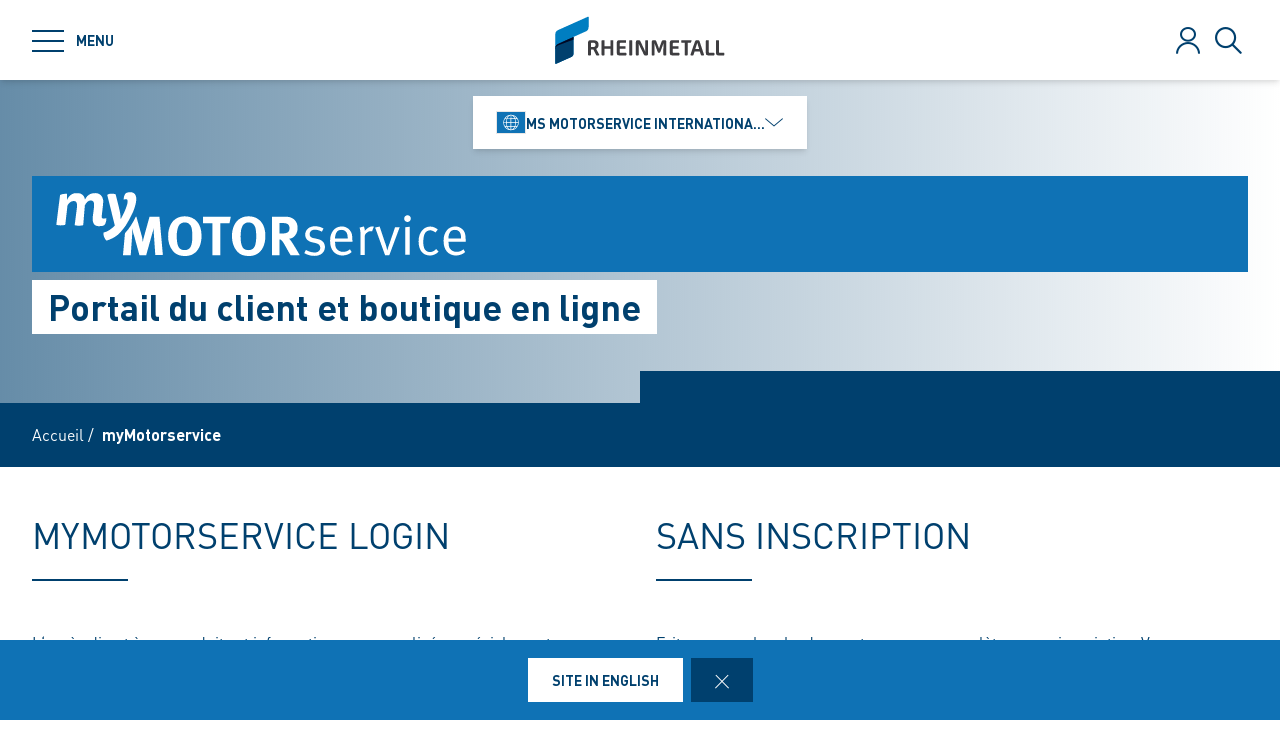

--- FILE ---
content_type: text/html; charset=utf-8
request_url: https://www.ms-motorservice.com/int/fr/login
body_size: 64800
content:
<!doctype html>
<html data-n-head-ssr class="" lang="fr" data-n-head="%7B%22class%22:%7B%22ssr%22:%22%22%7D,%22lang%22:%7B%22ssr%22:%22fr%22%7D%7D">
  <head >
    <title>myMotorservice | Motorservice</title><meta data-n-head="ssr" charset="utf-8"><meta data-n-head="ssr" name="viewport" content="width=device-width, initial-scale=1.0"><meta data-n-head="ssr" name="msapplication-TileColor" content="#ffffff"><meta data-n-head="ssr" data-hid="og:title" property="og:title" content="Votre expert en composants de moteur "><meta data-n-head="ssr" data-hid="description" name="description" content="Distribution mondiale de composants de moteur sur le marché des pièces de rechange. Marques de premier ordre : Kolbenschmidt, Pierburg, TRW Engine Components et BF &amp; Intec"><link data-n-head="ssr" rel="icon" type="image/png" sizes="32x32" href="/favicon-32x32.png" data-hid="favicon-32"><link data-n-head="ssr" rel="icon" type="image/png" sizes="16x16" href="/favicon-16x16.png" data-hid="favicon-16"><link data-n-head="ssr" rel="alternate" hreflang="en" href="https://www.ms-motorservice.com/int/en/login"><link data-n-head="ssr" rel="alternate" hreflang="de" href="https://www.ms-motorservice.com/int/de/login"><link data-n-head="ssr" rel="alternate" hreflang="fr" href="https://www.ms-motorservice.com/int/fr/login"><link data-n-head="ssr" rel="alternate" hreflang="es" href="https://www.ms-motorservice.com/int/es/login"><link data-n-head="ssr" rel="alternate" hreflang="it" href="https://www.ms-motorservice.com/int/it/login"><link data-n-head="ssr" rel="alternate" hreflang="pl" href="https://www.ms-motorservice.com/int/pl/login"><link data-n-head="ssr" rel="alternate" hreflang="ru" href="https://www.ms-motorservice.com/int/ru/login"><link data-n-head="ssr" rel="alternate" hreflang="x-default" href="https://www.ms-motorservice.com"><script data-n-head="ssr" src="https://web.eu1.cmp.usercentrics.eu/ui/loader.js" type="application/javascript" id="usercentrics-cmp" data-settings-id="Uq9OACpLh" data-hid="uc-browser-ui" async data-eu-mode="true"></script><script data-n-head="ssr" data-hid="uc-block" type="application/javascript" src="https://sdp.eu.usercentrics.eu/latest/uc-block.bundle.js"></script><script data-n-head="ssr">uc.blockOnly([
                'HkocEodjb7',
                'BJ59EidsWQ',
                'GwxmOG8y0S_Hmd',
                'UUSftjutAA4H5S',
                'nfIr8PyVUTqqcg',
                '91WJZxBWcbq-5C',
                'Hko_qNsui-Q'
              ]);</script><script data-n-head="ssr" data-hid="gtm">(function(w,d,s,l,i){w[l]=w[l]||[];w[l].push({'gtm.start':
      new Date().getTime(),event:'gtm.js'});var f=d.getElementsByTagName(s)[0],
      j=d.createElement(s),dl=l!='dataLayer'?'&l='+l:'';j.async=true;j.src=
      'https://www.googletagmanager.com/gtm.js?id='+i+dl;f.parentNode.insertBefore(j,f);
      })(window,document,'script','dataLayer','GTM-5GX7HSD');</script><script data-n-head="ssr" data-hid="schema-organization" type="application/ld+json">{"@context":"https://schema.org","@type":"Organization","name":"MS Motorservice International GmbH","url":"https://www.ms-motorservice.com/int/fr","logo":"https://www.ms-motorservice.com/favicon-32x32.png","email":"info@ms-motorservice.com","telephone":"+49 (0) 7139 / 9376 - 33 33","address":{"@type":"PostalAddress","streetAddress":"Wilhelm-Maybach-Straße 14-18","addressLocality":"Neuenstadt","addressCountry":"DE","postalCode":"74196"},"sameAs":[]}</script><link rel="preload" href="/_nuxt/fonts/DINPro-Light.a6f32c9.ttf" as="font" type="font/ttf" crossorigin><link rel="preload" href="/_nuxt/fonts/DINPro-Regular.cbb8d83.ttf" as="font" type="font/ttf" crossorigin><link rel="preload" href="/_nuxt/fonts/DINPro-Bold.516e5ff.ttf" as="font" type="font/ttf" crossorigin><link rel="preload" href="/_nuxt/fonts/icons.0a29281.ttf" as="font" type="font/ttf" crossorigin><link rel="preload" href="/_nuxt/fonts/icons.bb58f6c.woff" as="font" type="font/woff" crossorigin><style data-vue-ssr-id="65b97e00:0 17bc9ac2:0 771aba7f:0 07cd4815:0 5ea439c9:0 c0780662:0 52ec45fa:0">html{-moz-tab-size:4;-o-tab-size:4;tab-size:4;line-height:1.15;-webkit-text-size-adjust:100%}body{margin:0;font-family:system-ui,-apple-system,"Segoe UI",Roboto,Helvetica,Arial,sans-serif,"Apple Color Emoji","Segoe UI Emoji"}hr{height:0;color:inherit}abbr[title]{-webkit-text-decoration:underline dotted;text-decoration:underline dotted}b,strong{font-weight:bolder}code,kbd,pre,samp{font-family:ui-monospace,SFMono-Regular,Consolas,"Liberation Mono",Menlo,monospace;font-size:1em}small{font-size:80%}sub,sup{font-size:75%;line-height:0;position:relative;vertical-align:baseline}sub{bottom:-.25em}sup{top:-.5em}table{text-indent:0;border-color:inherit}button,input,optgroup,select,textarea{font-family:inherit;font-size:100%;line-height:1.15;margin:0}button,select{text-transform:none}[type=button],[type=reset],[type=submit],button{-webkit-appearance:button}::-moz-focus-inner{border-style:none;padding:0}:-moz-focusring{outline:1px dotted ButtonText}:-moz-ui-invalid{box-shadow:none}legend{padding:0}progress{vertical-align:baseline}::-webkit-inner-spin-button,::-webkit-outer-spin-button{height:auto}[type=search]{-webkit-appearance:textfield;outline-offset:-2px}::-webkit-search-decoration{-webkit-appearance:none}::-webkit-file-upload-button{-webkit-appearance:button;font:inherit}summary{display:list-item}blockquote,dd,dl,figure,h1,h2,h3,h4,h5,h6,hr,p,pre{margin:0}button{background-color:transparent;background-image:none}fieldset,ol,ul{margin:0;padding:0}ol,ul{list-style:none}html{font-family:DINPro,ui-sans-serif,system-ui,-apple-system,BlinkMacSystemFont,"Segoe UI",Roboto,"Helvetica Neue",Arial,"Noto Sans",sans-serif,"Apple Color Emoji","Segoe UI Emoji","Segoe UI Symbol","Noto Color Emoji";line-height:1.5}body{font-family:inherit;line-height:inherit}*,:after,:before{box-sizing:border-box;border:0 solid}hr{border-top-width:1px}img{border-style:solid}textarea{resize:vertical}input::-moz-placeholder, textarea::-moz-placeholder{opacity:1;color:#9ca3af}input:-ms-input-placeholder, textarea:-ms-input-placeholder{opacity:1;color:#9ca3af}input::placeholder,textarea::placeholder{opacity:1;color:#9ca3af}[role=button],button{cursor:pointer}table{border-collapse:collapse}h1,h2,h3,h4,h5,h6{font-size:inherit;font-weight:inherit}a{color:inherit;text-decoration:inherit}button,input,optgroup,select,textarea{padding:0;line-height:inherit;color:inherit}code,kbd,pre,samp{font-family:ui-monospace,SFMono-Regular,Menlo,Monaco,Consolas,"Liberation Mono","Courier New",monospace}audio,canvas,embed,iframe,img,object,svg,video{display:block;vertical-align:middle}img,video{max-width:100%;height:auto}*,:after,:before{--tw-translate-x:0;--tw-translate-y:0;--tw-rotate:0;--tw-skew-x:0;--tw-skew-y:0;--tw-scale-x:1;--tw-scale-y:1;--tw-transform:translateX(var(--tw-translate-x)) translateY(var(--tw-translate-y)) rotate(var(--tw-rotate)) skewX(var(--tw-skew-x)) skewY(var(--tw-skew-y)) scaleX(var(--tw-scale-x)) scaleY(var(--tw-scale-y));--tw-border-opacity:1;border-color:rgba(229,231,235,var(--tw-border-opacity));--tw-shadow:0 0 transparent;--tw-ring-inset:var(--tw-empty,/*!*/ /*!*/);--tw-ring-offset-width:0px;--tw-ring-offset-color:#fff;--tw-ring-color:rgba(59,130,246,0.5);--tw-ring-offset-shadow:0 0 transparent;--tw-ring-shadow:0 0 transparent;--tw-blur:var(--tw-empty,/*!*/ /*!*/);--tw-brightness:var(--tw-empty,/*!*/ /*!*/);--tw-contrast:var(--tw-empty,/*!*/ /*!*/);--tw-grayscale:var(--tw-empty,/*!*/ /*!*/);--tw-hue-rotate:var(--tw-empty,/*!*/ /*!*/);--tw-invert:var(--tw-empty,/*!*/ /*!*/);--tw-saturate:var(--tw-empty,/*!*/ /*!*/);--tw-sepia:var(--tw-empty,/*!*/ /*!*/);--tw-drop-shadow:var(--tw-empty,/*!*/ /*!*/);--tw-filter:var(--tw-blur) var(--tw-brightness) var(--tw-contrast) var(--tw-grayscale) var(--tw-hue-rotate) var(--tw-invert) var(--tw-saturate) var(--tw-sepia) var(--tw-drop-shadow);--tw-backdrop-blur:var(--tw-empty,/*!*/ /*!*/);--tw-backdrop-brightness:var(--tw-empty,/*!*/ /*!*/);--tw-backdrop-contrast:var(--tw-empty,/*!*/ /*!*/);--tw-backdrop-grayscale:var(--tw-empty,/*!*/ /*!*/);--tw-backdrop-hue-rotate:var(--tw-empty,/*!*/ /*!*/);--tw-backdrop-invert:var(--tw-empty,/*!*/ /*!*/);--tw-backdrop-opacity:var(--tw-empty,/*!*/ /*!*/);--tw-backdrop-saturate:var(--tw-empty,/*!*/ /*!*/);--tw-backdrop-sepia:var(--tw-empty,/*!*/ /*!*/);--tw-backdrop-filter:var(--tw-backdrop-blur) var(--tw-backdrop-brightness) var(--tw-backdrop-contrast) var(--tw-backdrop-grayscale) var(--tw-backdrop-hue-rotate) var(--tw-backdrop-invert) var(--tw-backdrop-opacity) var(--tw-backdrop-saturate) var(--tw-backdrop-sepia)}[multiple],[type=date],[type=datetime-local],[type=email],[type=month],[type=number],[type=password],[type=search],[type=tel],[type=text],[type=time],[type=url],[type=week],select,textarea{-webkit-appearance:none;-moz-appearance:none;appearance:none;background-color:#fff;border-color:#6b7280;border-width:1px;border-radius:0;padding:.5rem .75rem;font-size:1rem;line-height:1.5rem;--tw-shadow:0 0 transparent}[multiple]:focus,[type=date]:focus,[type=datetime-local]:focus,[type=email]:focus,[type=month]:focus,[type=number]:focus,[type=password]:focus,[type=search]:focus,[type=tel]:focus,[type=text]:focus,[type=time]:focus,[type=url]:focus,[type=week]:focus,select:focus,textarea:focus{outline:2px solid transparent;outline-offset:2px;--tw-ring-inset:var(--tw-empty,/*!*/ /*!*/);--tw-ring-offset-width:0px;--tw-ring-offset-color:#fff;--tw-ring-color:#2563eb;--tw-ring-offset-shadow:var(--tw-ring-inset) 0 0 0 var(--tw-ring-offset-width) var(--tw-ring-offset-color);--tw-ring-shadow:var(--tw-ring-inset) 0 0 0 calc(1px + var(--tw-ring-offset-width)) var(--tw-ring-color);box-shadow:var(--tw-ring-offset-shadow),var(--tw-ring-shadow),var(--tw-shadow);border-color:#2563eb}input::-moz-placeholder, textarea::-moz-placeholder{color:#6b7280;opacity:1}input:-ms-input-placeholder, textarea:-ms-input-placeholder{color:#6b7280;opacity:1}input::placeholder,textarea::placeholder{color:#6b7280;opacity:1}::-webkit-datetime-edit-fields-wrapper{padding:0}::-webkit-date-and-time-value{min-height:1.5em}select{background-image:url("data:image/svg+xml;charset=utf-8,%3Csvg xmlns='http://www.w3.org/2000/svg' fill='none' viewBox='0 0 20 20'%3E%3Cpath stroke='%236b7280' stroke-linecap='round' stroke-linejoin='round' stroke-width='1.5' d='M6 8l4 4 4-4'/%3E%3C/svg%3E");background-position:right .5rem center;background-repeat:no-repeat;background-size:1.5em 1.5em;padding-right:2.5rem;-webkit-print-color-adjust:exact;color-adjust:exact}[multiple]{background-image:none;background-position:0 0;background-repeat:unset;background-size:initial;padding-right:.75rem;-webkit-print-color-adjust:unset;color-adjust:unset}[type=checkbox],[type=radio]{-webkit-appearance:none;-moz-appearance:none;appearance:none;padding:0;-webkit-print-color-adjust:exact;color-adjust:exact;display:inline-block;vertical-align:middle;background-origin:border-box;-webkit-user-select:none;-moz-user-select:none;-ms-user-select:none;user-select:none;flex-shrink:0;height:1rem;width:1rem;color:#2563eb;background-color:#fff;border-color:#6b7280;border-width:1px;--tw-shadow:0 0 transparent}[type=checkbox]{border-radius:0}[type=radio]{border-radius:100%}[type=checkbox]:focus,[type=radio]:focus{outline:2px solid transparent;outline-offset:2px;--tw-ring-inset:var(--tw-empty,/*!*/ /*!*/);--tw-ring-offset-width:2px;--tw-ring-offset-color:#fff;--tw-ring-color:#2563eb;--tw-ring-offset-shadow:var(--tw-ring-inset) 0 0 0 var(--tw-ring-offset-width) var(--tw-ring-offset-color);--tw-ring-shadow:var(--tw-ring-inset) 0 0 0 calc(2px + var(--tw-ring-offset-width)) var(--tw-ring-color);box-shadow:var(--tw-ring-offset-shadow),var(--tw-ring-shadow),var(--tw-shadow)}[type=checkbox]:checked,[type=radio]:checked{border-color:transparent;background-color:currentColor;background-size:100% 100%;background-position:50%;background-repeat:no-repeat}[type=checkbox]:checked{background-image:url("data:image/svg+xml;charset=utf-8,%3Csvg viewBox='0 0 16 16' fill='%23fff' xmlns='http://www.w3.org/2000/svg'%3E%3Cpath d='M12.207 4.793a1 1 0 010 1.414l-5 5a1 1 0 01-1.414 0l-2-2a1 1 0 011.414-1.414L6.5 9.086l4.293-4.293a1 1 0 011.414 0z'/%3E%3C/svg%3E")}[type=radio]:checked{background-image:url("data:image/svg+xml;charset=utf-8,%3Csvg viewBox='0 0 16 16' fill='%23fff' xmlns='http://www.w3.org/2000/svg'%3E%3Ccircle cx='8' cy='8' r='3'/%3E%3C/svg%3E")}[type=checkbox]:checked:focus,[type=checkbox]:checked:hover,[type=radio]:checked:focus,[type=radio]:checked:hover{border-color:transparent;background-color:currentColor}[type=checkbox]:indeterminate{background-image:url("data:image/svg+xml;charset=utf-8,%3Csvg xmlns='http://www.w3.org/2000/svg' fill='none' viewBox='0 0 16 16'%3E%3Cpath stroke='%23fff' stroke-linecap='round' stroke-linejoin='round' stroke-width='2' d='M4 8h8'/%3E%3C/svg%3E");border-color:transparent;background-color:currentColor;background-size:100% 100%;background-position:50%;background-repeat:no-repeat}[type=checkbox]:indeterminate:focus,[type=checkbox]:indeterminate:hover{border-color:transparent;background-color:currentColor}[type=file]{background:unset;border-color:inherit;border-width:0;border-radius:0;padding:0;font-size:unset;line-height:inherit}[type=file]:focus{outline:1px auto -webkit-focus-ring-color}*{scrollbar-color:auto;scrollbar-width:auto}.container{width:100%}.\!container{width:100%!important}@media (min-width:640px){.container{max-width:640px}.\!container{max-width:640px!important}}@media (min-width:768px){.container{max-width:768px}.\!container{max-width:768px!important}}@media (min-width:1024px){.container{max-width:1024px}.\!container{max-width:1024px!important}}@media (min-width:1280px){.container{max-width:1280px}.\!container{max-width:1280px!important}}@media (min-width:1366px){.container{max-width:1366px}.\!container{max-width:1366px!important}}.sr-only{position:absolute;width:1px;height:1px;padding:0;margin:-1px;overflow:hidden;clip:rect(0,0,0,0);white-space:nowrap;border-width:0}.pointer-events-none{pointer-events:none}.visible{visibility:visible}.invisible{visibility:hidden}.fixed{position:fixed}.absolute{position:absolute}.relative{position:relative}.sticky{position:-webkit-sticky;position:sticky}.inset-0{top:0;bottom:0}.inset-0,.inset-x-0{right:0;left:0}.inset-y-0{top:0;bottom:0}.left-0{left:0}.top-1\/2{top:50%}.bottom-0{bottom:0}.top-0{top:0}.right-0{right:0}.right-5{right:1.25rem}.left-1\/2{left:50%}.bottom-4{bottom:1rem}.right-full{right:100%}.left-full{left:100%}.bottom-full{bottom:100%}.top-full{top:100%}.top-24{top:6rem}.right-4{right:1rem}.bottom-2{bottom:.5rem}.top-20{top:5rem}.-bottom-1{bottom:-.25rem}.z-\[25\]{z-index:25}.z-50{z-index:50}.z-20{z-index:20}.z-10{z-index:10}.z-40{z-index:40}.z-30{z-index:30}.z-\[24\]{z-index:24}.order-1{order:1}.order-2{order:2}.order-3{order:3}.col-span-1{grid-column:span 1/span 1}.col-span-3{grid-column:span 3/span 3}.m-0{margin:0}.mx-auto{margin-left:auto;margin-right:auto}.\!mx-0{margin-left:0!important;margin-right:0!important}.mr-2{margin-right:.5rem}.ml-2{margin-left:.5rem}.mb-3{margin-bottom:.75rem}.mb-0{margin-bottom:0}.mr-8{margin-right:2rem}.mb-4{margin-bottom:1rem}.mt-2{margin-top:.5rem}.mr-1{margin-right:.25rem}.mb-2{margin-bottom:.5rem}.mb-6{margin-bottom:1.5rem}.mt-0\.5{margin-top:.125rem}.mt-0{margin-top:0}.-mb-4{margin-bottom:-1rem}.mt-4{margin-top:1rem}.mt-8{margin-top:2rem}.mb-8{margin-bottom:2rem}.mr-6{margin-right:1.5rem}.mt-20{margin-top:5rem}.\!mb-0{margin-bottom:0!important}.mt-1{margin-top:.25rem}.mr-0\.5{margin-right:.125rem}.mr-0{margin-right:0}.mb-12{margin-bottom:3rem}.mb-16{margin-bottom:4rem}.mb-0\.5{margin-bottom:.125rem}.\!-mt-12{margin-top:-3rem!important}.mt-12{margin-top:3rem}.ml-4{margin-left:1rem}.mr-4{margin-right:1rem}.mb-1{margin-bottom:.25rem}.ml-8{margin-left:2rem}.mr-auto{margin-right:auto}.mt-16{margin-top:4rem}.ml-3{margin-left:.75rem}.-mb-1{margin-bottom:-.25rem}.mr-2\.5{margin-right:.625rem}.mt-6{margin-top:1.5rem}.mb-2\.5{margin-bottom:.625rem}.mt-2\.5{margin-top:.625rem}.-mt-2{margin-top:-.5rem}.box-content{box-sizing:content-box}.block{display:block}.\!block{display:block!important}.inline-block{display:inline-block}.inline{display:inline}.flex{display:flex}.inline-flex{display:inline-flex}.\!inline-flex{display:inline-flex!important}.table{display:table}.table-caption{display:table-caption}.table-cell{display:table-cell}.table-row{display:table-row}.grid{display:grid}.hidden{display:none}.h-10{height:2.5rem}.h-0\.5{height:.125rem}.h-0{height:0}.h-20{height:5rem}.h-6{height:1.5rem}.h-8{height:2rem}.h-full{height:100%}.h-12{height:3rem}.h-\[220px\]{height:220px}.h-\[155px\]{height:155px}.h-\[460px\]{height:460px}.h-11{height:2.75rem}.h-4{height:1rem}.h-52{height:13rem}.h-auto{height:auto}.h-48{height:12rem}.h-24{height:6rem}.h-14{height:3.5rem}.h-2\.5{height:.625rem}.h-2{height:.5rem}.h-1{height:.25rem}.h-3{height:.75rem}.h-7{height:1.75rem}.max-h-full{max-height:100%}.max-h-\[400px\]{max-height:400px}.min-h-\[40px\]{min-height:40px}.min-h-\[360px\]{min-height:360px}.min-h-\[470px\]{min-height:470px}.min-h-\[5rem\]{min-height:5rem}.min-h-\[24rem\]{min-height:24rem}.min-h-0{min-height:0}.w-10{width:2.5rem}.w-8{width:2rem}.w-full{width:100%}.w-6{width:1.5rem}.w-12{width:3rem}.w-72{width:18rem}.w-auto{width:auto}.w-1\/2{width:50%}.w-\[330px\]{width:330px}.w-\[1\%\]{width:1%}.w-28{width:7rem}.w-56{width:14rem}.w-7{width:1.75rem}.w-20{width:5rem}.w-64{width:16rem}.w-1\/4{width:25%}.w-1\/3{width:33.333333%}.w-1\/5{width:20%}.w-16{width:4rem}.w-40{width:10rem}.w-2\.5{width:.625rem}.w-2{width:.5rem}.w-3{width:.75rem}.w-3\/5{width:60%}.min-w-\[40px\]{min-width:40px}.min-w-\[200px\]{min-width:200px}.max-w-\[850px\]{max-width:850px}.max-w-lg{max-width:32rem}.max-w-\[330px\]{max-width:330px}.max-w-\[380px\]{max-width:380px}.max-w-\[15rem\]{max-width:15rem}.max-w-full{max-width:100%}.\!max-w-\[640px\]{max-width:640px!important}.max-w-\[750px\]{max-width:750px}.flex-auto{flex:1 1 auto}.flex-shrink-0{flex-shrink:0}.flex-grow{flex-grow:1}.table-fixed{table-layout:fixed}.border-separate{border-collapse:separate}.-translate-y-2\.5{--tw-translate-y:-0.625rem;transform:var(--tw-transform)}.-translate-y-2{--tw-translate-y:-0.5rem;transform:var(--tw-transform)}.translate-y-2\.5{--tw-translate-y:0.625rem;transform:var(--tw-transform)}.translate-y-2{--tw-translate-y:0.5rem;transform:var(--tw-transform)}.translate-y-full{--tw-translate-y:100%;transform:var(--tw-transform)}.translate-x-full{--tw-translate-x:100%;transform:var(--tw-transform)}.\!translate-x-0{--tw-translate-x:0px!important;transform:var(--tw-transform)!important}.-translate-y-1\/2{--tw-translate-y:-50%;transform:var(--tw-transform)}.translate-x-1\/2{--tw-translate-x:50%;transform:var(--tw-transform)}.translate-x-1\/3{--tw-translate-x:33.333333%;transform:var(--tw-transform)}.-translate-y-8{--tw-translate-y:-2rem;transform:var(--tw-transform)}.translate-y-0{--tw-translate-y:0px;transform:var(--tw-transform)}.-translate-x-1\/2{--tw-translate-x:-50%;transform:var(--tw-transform)}.translate-y-1{--tw-translate-y:0.25rem;transform:var(--tw-transform)}.translate-y-\[10px\]{--tw-translate-y:10px;transform:var(--tw-transform)}.translate-x-0\.5{--tw-translate-x:0.125rem;transform:var(--tw-transform)}.translate-x-0{--tw-translate-x:0px;transform:var(--tw-transform)}.translate-y-10{--tw-translate-y:2.5rem;transform:var(--tw-transform)}.-translate-y-20{--tw-translate-y:-5rem;transform:var(--tw-transform)}.-translate-y-full{--tw-translate-y:-100%;transform:var(--tw-transform)}.rotate-45{--tw-rotate:45deg}.-rotate-45,.rotate-45{transform:var(--tw-transform)}.-rotate-45{--tw-rotate:-45deg}.rotate-180{--tw-rotate:180deg}.rotate-90,.rotate-180{transform:var(--tw-transform)}.rotate-90{--tw-rotate:90deg}.-rotate-90{--tw-rotate:-90deg;transform:var(--tw-transform)}.scale-125{--tw-scale-x:1.25;--tw-scale-y:1.25;transform:var(--tw-transform)}.scale-x-150{--tw-scale-x:1.5;transform:var(--tw-transform)}.scale-y-110{--tw-scale-y:1.1;transform:var(--tw-transform)}.scale-y-\[-1\]{--tw-scale-y:-1}.scale-y-\[-1\],.transform{transform:var(--tw-transform)}@-webkit-keyframes spin{to{transform:rotate(1turn)}}@keyframes spin{to{transform:rotate(1turn)}}.animate-spin{-webkit-animation:spin 1s linear infinite;animation:spin 1s linear infinite}.cursor-pointer{cursor:pointer}.cursor-default{cursor:default}.resize{resize:both}.grid-cols-2{grid-template-columns:repeat(2,minmax(0,1fr))}.grid-cols-3{grid-template-columns:repeat(3,minmax(0,1fr))}.grid-cols-1{grid-template-columns:repeat(1,minmax(0,1fr))}.flex-col{flex-direction:column}.flex-wrap{flex-wrap:wrap}.items-start{align-items:flex-start}.items-end{align-items:flex-end}.items-center{align-items:center}.items-baseline{align-items:baseline}.\!justify-start{justify-content:flex-start!important}.justify-start{justify-content:flex-start}.justify-end{justify-content:flex-end}.justify-center{justify-content:center}.justify-between{justify-content:space-between}.gap-4{gap:1rem}.gap-3{gap:.75rem}.gap-0\.5{gap:.125rem}.gap-0{gap:0}.gap-2{gap:.5rem}.gap-1{gap:.25rem}.gap-8{gap:2rem}.gap-6{gap:1.5rem}.gap-10{gap:2.5rem}.gap-5{gap:1.25rem}.gap-x-4{-moz-column-gap:1rem;column-gap:1rem}.gap-x-2\.5{-moz-column-gap:.625rem;column-gap:.625rem}.gap-x-2{-moz-column-gap:.5rem;column-gap:.5rem}.divide-y-2>:not([hidden])~:not([hidden]){--tw-divide-y-reverse:0;border-top-width:calc(2px*(1 - var(--tw-divide-y-reverse)));border-bottom-width:calc(2px*var(--tw-divide-y-reverse))}.divide-secondary>:not([hidden])~:not([hidden]){--tw-divide-opacity:1;border-color:rgba(var(--brand-color-secondary),var(--tw-divide-opacity))}.divide-white>:not([hidden])~:not([hidden]){--tw-divide-opacity:1;border-color:rgba(255,255,255,var(--tw-divide-opacity))}.self-end{align-self:flex-end}.overflow-hidden{overflow:hidden}.overflow-x-auto{overflow-x:auto}.overflow-y-auto{overflow-y:auto}.overscroll-contain{-ms-scroll-chaining:none;overscroll-behavior:contain}.truncate{overflow:hidden;white-space:nowrap}.overflow-ellipsis,.truncate{text-overflow:ellipsis}.whitespace-nowrap{white-space:nowrap}.rounded-full{border-radius:9999px}.rounded-sm{border-radius:.125rem}.border-2{border-width:2px}.border{border-width:1px}.border-\[9px\]{border-width:9px}.\!border-2{border-width:2px!important}.border-r-0{border-right-width:0}.border-l-8{border-left-width:8px}.border-l-2{border-left-width:2px}.border-r-2{border-right-width:2px}.border-l-4{border-left-width:4px}.border-secondary{--tw-border-opacity:1;border-color:rgba(var(--brand-color-secondary),var(--tw-border-opacity))}.border-white{--tw-border-opacity:1;border-color:rgba(255,255,255,var(--tw-border-opacity))}.border-transparent{border-color:transparent}.\!border-secondary{--tw-border-opacity:1!important;border-color:rgba(var(--brand-color-secondary),var(--tw-border-opacity))!important}.border-primary{--tw-border-opacity:1;border-color:rgba(var(--brand-color-primary),var(--tw-border-opacity))}.border-neutral-dark{--tw-border-opacity:1;border-color:rgba(231,231,231,var(--tw-border-opacity))}.\!border-system-error{--tw-border-opacity:1!important;border-color:rgba(209,0,25,var(--tw-border-opacity))!important}.border-l-white{--tw-border-opacity:1;border-left-color:rgba(255,255,255,var(--tw-border-opacity))}.\!border-b-white{--tw-border-opacity:1!important;border-bottom-color:rgba(255,255,255,var(--tw-border-opacity))!important}.\!border-b-secondary{--tw-border-opacity:1!important;border-bottom-color:rgba(var(--brand-color-secondary),var(--tw-border-opacity))!important}.bg-secondary{--tw-bg-opacity:1;background-color:rgba(var(--brand-color-secondary),var(--tw-bg-opacity))}.bg-primary{--tw-bg-opacity:1;background-color:rgba(var(--brand-color-primary),var(--tw-bg-opacity))}.bg-current{background-color:currentColor}.bg-white{--tw-bg-opacity:1;background-color:rgba(255,255,255,var(--tw-bg-opacity))}.\!bg-primary{--tw-bg-opacity:1!important;background-color:rgba(var(--brand-color-primary),var(--tw-bg-opacity))!important}.bg-system-error{--tw-bg-opacity:1;background-color:rgba(209,0,25,var(--tw-bg-opacity))}.bg-black{--tw-bg-opacity:1;background-color:rgba(0,0,0,var(--tw-bg-opacity))}.bg-neutral{--tw-bg-opacity:1;background-color:rgba(244,244,244,var(--tw-bg-opacity))}.bg-transparent{background-color:transparent}.bg-primary-dark{--tw-bg-opacity:1;background-color:rgba(var(--brand-color-primary-dark),var(--tw-bg-opacity))}.bg-neutral-darker{--tw-bg-opacity:1;background-color:rgba(216,216,217,var(--tw-bg-opacity))}.bg-secondary-dark{--tw-bg-opacity:1;background-color:rgba(var(--brand-color-secondary-dark),var(--tw-bg-opacity))}.bg-neutral-dark{--tw-bg-opacity:1;background-color:rgba(231,231,231,var(--tw-bg-opacity))}.bg-ui-dark-blue{--tw-bg-opacity:1;background-color:rgba(0,8,36,var(--tw-bg-opacity))}.bg-ui-transparent{background-color:rgba(0,8,36,.6)}.bg-system-success{--tw-bg-opacity:1;background-color:rgba(0,169,0,var(--tw-bg-opacity))}.bg-system-warning{--tw-bg-opacity:1;background-color:rgba(204,169,0,var(--tw-bg-opacity))}.bg-opacity-50{--tw-bg-opacity:0.5}.bg-opacity-70{--tw-bg-opacity:0.7}.bg-none{background-image:none}.bg-gradient-to-r{background-image:linear-gradient(90deg,var(--tw-gradient-stops))}.from-secondary{--tw-gradient-from:rgb(var(--brand-color-secondary));--tw-gradient-stops:var(--tw-gradient-from),var(--tw-gradient-to,rgba(var(--brand-color-secondary),0))}.bg-cover{background-size:cover}.bg-fixed{background-attachment:fixed}.bg-center{background-position:50%}.bg-no-repeat{background-repeat:no-repeat}.fill-current{fill:currentColor}.object-contain{-o-object-fit:contain;object-fit:contain}.object-cover{-o-object-fit:cover;object-fit:cover}.object-center{-o-object-position:center;object-position:center}.object-left{-o-object-position:left;object-position:left}.object-right{-o-object-position:right;object-position:right}.p-1{padding:.25rem}.p-4{padding:1rem}.p-2{padding:.5rem}.p-0{padding:0}.\!p-0{padding:0!important}.\!p-1{padding:.25rem!important}.p-8{padding:2rem}.p-5{padding:1.25rem}.px-4{padding-left:1rem;padding-right:1rem}.py-3{padding-top:.75rem;padding-bottom:.75rem}.px-6{padding-left:1.5rem;padding-right:1.5rem}.py-2{padding-top:.5rem;padding-bottom:.5rem}.px-2{padding-left:.5rem;padding-right:.5rem}.\!px-0{padding-left:0!important;padding-right:0!important}.px-3{padding-left:.75rem;padding-right:.75rem}.py-8{padding-top:2rem;padding-bottom:2rem}.py-1{padding-top:.25rem;padding-bottom:.25rem}.py-6{padding-top:1.5rem;padding-bottom:1.5rem}.px-8{padding-left:2rem;padding-right:2rem}.py-4{padding-top:1rem;padding-bottom:1rem}.px-0{padding-left:0;padding-right:0}.py-12{padding-top:3rem;padding-bottom:3rem}.\!px-4{padding-left:1rem!important;padding-right:1rem!important}.px-5{padding-left:1.25rem;padding-right:1.25rem}.pr-2{padding-right:.5rem}.pl-2{padding-left:.5rem}.pb-2{padding-bottom:.5rem}.pl-4{padding-left:1rem}.pr-10{padding-right:2.5rem}.pb-4{padding-bottom:1rem}.pl-3{padding-left:.75rem}.pb-3{padding-bottom:.75rem}.pt-6{padding-top:1.5rem}.pt-4{padding-top:1rem}.pt-8{padding-top:2rem}.pb-10{padding-bottom:2.5rem}.pt-24{padding-top:6rem}.pb-1{padding-bottom:.25rem}.pt-0\.5{padding-top:.125rem}.pt-0{padding-top:0}.pr-4{padding-right:1rem}.pb-2\.5{padding-bottom:.625rem}.\!pb-8{padding-bottom:2rem!important}.\!pb-4{padding-bottom:1rem!important}.pr-8{padding-right:2rem}.pt-2{padding-top:.5rem}.pt-5{padding-top:1.25rem}.pb-8{padding-bottom:2rem}.\!pr-\[10px\]{padding-right:10px!important}.\!pt-\[4px\]{padding-top:4px!important}.pl-6{padding-left:1.5rem}.pl-0{padding-left:0}.pr-16{padding-right:4rem}.pr-1{padding-right:.25rem}.pt-20{padding-top:5rem}.pb-px{padding-bottom:1px}.pb-0{padding-bottom:0}.pt-44{padding-top:11rem}.pt-1{padding-top:.25rem}.pr-12{padding-right:3rem}.pt-16{padding-top:4rem}.text-left{text-align:left}.text-center{text-align:center}.\!text-center{text-align:center!important}.text-right{text-align:right}.text-lg{font-size:1.125rem;line-height:1.75rem}.text-2xl{font-size:1.5rem;line-height:2rem}.text-sm{font-size:.875rem;line-height:1.25rem}.text-xl{font-size:1.25rem;line-height:1.75rem}.text-\[10px\]{font-size:10px}.text-5xl{font-size:3rem;line-height:1}.text-xs{font-size:.75rem;line-height:1rem}.text-6xl{font-size:3.75rem;line-height:1}.text-4xl{font-size:2.25rem;line-height:2.5rem}.\!text-lg{font-size:1.125rem!important;line-height:1.75rem!important}.text-3xl{font-size:1.875rem;line-height:2.25rem}.text-base{font-size:1rem;line-height:1.5rem}.text-\[27px\]{font-size:27px}.font-bold{font-weight:700}.font-normal{font-weight:400}.font-medium{font-weight:500}.uppercase{text-transform:uppercase}.normal-case{text-transform:none}.italic{font-style:italic}.not-italic{font-style:normal}.\!leading-relaxed{line-height:1.625!important}.\!leading-\[1\.75\]{line-height:1.75!important}.\!leading-loose{line-height:2!important}.leading-\[0\]{line-height:0}.leading-\[1\.65\]{line-height:1.65}.leading-loose{line-height:2}.leading-relaxed{line-height:1.625}.\!leading-\[1\.8\]{line-height:1.8!important}.\!leading-\[2\.4\]{line-height:2.4!important}.\!leading-snug{line-height:1.375!important}.text-white{--tw-text-opacity:1;color:rgba(255,255,255,var(--tw-text-opacity))}.text-secondary{--tw-text-opacity:1;color:rgba(var(--brand-color-secondary),var(--tw-text-opacity))}.\!text-white{--tw-text-opacity:1!important;color:rgba(255,255,255,var(--tw-text-opacity))!important}.text-system-error{--tw-text-opacity:1;color:rgba(209,0,25,var(--tw-text-opacity))}.text-ui-dark-10{color:rgba(0,0,0,.1)}.text-primary{--tw-text-opacity:1;color:rgba(var(--brand-color-primary),var(--tw-text-opacity))}.text-neutral-dark{--tw-text-opacity:1;color:rgba(231,231,231,var(--tw-text-opacity))}.text-neutral{--tw-text-opacity:1;color:rgba(244,244,244,var(--tw-text-opacity))}.text-system-success{--tw-text-opacity:1;color:rgba(0,169,0,var(--tw-text-opacity))}.text-ui-dark-blue{--tw-text-opacity:1;color:rgba(0,8,36,var(--tw-text-opacity))}.\!text-secondary{--tw-text-opacity:1!important;color:rgba(var(--brand-color-secondary),var(--tw-text-opacity))!important}.text-secondary-dark{--tw-text-opacity:1;color:rgba(var(--brand-color-secondary-dark),var(--tw-text-opacity))}.underline{text-decoration:underline}.no-underline{text-decoration:none}.placeholder-current::-moz-placeholder{color:currentColor}.placeholder-current:-ms-input-placeholder{color:currentColor}.placeholder-current::placeholder{color:currentColor}.opacity-0{opacity:0}.\!opacity-50{opacity:.5!important}.opacity-100{opacity:1}.opacity-60{opacity:.6}.opacity-70{opacity:.7}.opacity-50{opacity:.5}.shadow-md{--tw-shadow:0 4px 6px -1px rgba(0,0,0,0.1),0 2px 4px -1px rgba(0,0,0,0.06);box-shadow:var(--tw-ring-offset-shadow,0 0 transparent),var(--tw-ring-shadow,0 0 transparent),var(--tw-shadow)}.outline-none{outline:2px solid transparent;outline-offset:2px}.invert{--tw-invert:invert(100%);filter:var(--tw-filter)}.\!invert{--tw-invert:invert(100%)!important;filter:var(--tw-filter)!important}.filter{filter:var(--tw-filter)}.\!filter{filter:var(--tw-filter)!important}.transition{transition-property:background-color,border-color,color,fill,stroke,opacity,box-shadow,transform,filter,-webkit-backdrop-filter;transition-property:background-color,border-color,color,fill,stroke,opacity,box-shadow,transform,filter,backdrop-filter;transition-property:background-color,border-color,color,fill,stroke,opacity,box-shadow,transform,filter,backdrop-filter,-webkit-backdrop-filter;transition-timing-function:cubic-bezier(.4,0,.2,1);transition-duration:.15s}.transition-all{transition-property:all;transition-timing-function:cubic-bezier(.4,0,.2,1);transition-duration:.15s}.transition-transform{transition-property:transform;transition-timing-function:cubic-bezier(.4,0,.2,1);transition-duration:.15s}.transition-colors{transition-property:background-color,border-color,color,fill,stroke;transition-timing-function:cubic-bezier(.4,0,.2,1);transition-duration:.15s}.transition-opacity{transition-property:opacity;transition-timing-function:cubic-bezier(.4,0,.2,1);transition-duration:.15s}.duration-500{transition-duration:.5s}.duration-200{transition-duration:.2s}.duration-300{transition-duration:.3s}.duration-150{transition-duration:.15s}.ease-in-out{transition-timing-function:cubic-bezier(.4,0,.2,1)}.ease-in{transition-timing-function:cubic-bezier(.4,0,1,1)}.\!ease-out{transition-timing-function:cubic-bezier(0,0,.2,1)!important}.ease-out{transition-timing-function:cubic-bezier(0,0,.2,1)}.scrollbar{--scrollbar-track:initial;--scrollbar-thumb:initial;scrollbar-color:var(--scrollbar-thumb) var(--scrollbar-track);overflow:overlay}.scrollbar.overflow-x-hidden{overflow-x:hidden}.scrollbar.overflow-y-hidden{overflow-y:hidden}.scrollbar::-webkit-scrollbar-track{background-color:var(--scrollbar-track)}.scrollbar::-webkit-scrollbar-thumb{background-color:var(--scrollbar-thumb)}.scrollbar{scrollbar-width:auto}.scrollbar::-webkit-scrollbar{width:16px;height:16px}.scrollbar-thin{--scrollbar-track:initial;--scrollbar-thumb:initial;scrollbar-color:var(--scrollbar-thumb) var(--scrollbar-track);overflow:overlay}.scrollbar-thin.overflow-x-hidden{overflow-x:hidden}.scrollbar-thin.overflow-y-hidden{overflow-y:hidden}.scrollbar-thin::-webkit-scrollbar-track{background-color:var(--scrollbar-track)}.scrollbar-thin::-webkit-scrollbar-thumb{background-color:var(--scrollbar-thumb)}.scrollbar-thin{scrollbar-width:thin}.scrollbar-thin::-webkit-scrollbar{width:8px;height:8px}.scrollbar-track-transparent{--scrollbar-track:transparent!important}.scrollbar-track-ui-dark-10{--scrollbar-track:rgba(0,0,0,0.1)!important}.scrollbar-thumb-ui-dark-10{--scrollbar-thumb:rgba(0,0,0,0.1)!important}.scrollbar-thumb-ui-dark-20{--scrollbar-thumb:rgba(0,0,0,0.2)!important}.odd\:bg-neutral-darker:nth-child(odd){--tw-bg-opacity:1;background-color:rgba(216,216,217,var(--tw-bg-opacity))}.focus\:border-secondary:focus{--tw-border-opacity:1;border-color:rgba(var(--brand-color-secondary),var(--tw-border-opacity))}.focus\:border-white:focus{--tw-border-opacity:1;border-color:rgba(255,255,255,var(--tw-border-opacity))}.focus\:border-transparent:focus{border-color:transparent}.focus\:border-system-error:focus{--tw-border-opacity:1;border-color:rgba(209,0,25,var(--tw-border-opacity))}.focus\:outline-none:focus{outline:2px solid transparent;outline-offset:2px}.focus\:ring-0:focus{--tw-ring-offset-shadow:var(--tw-ring-inset) 0 0 0 var(--tw-ring-offset-width) var(--tw-ring-offset-color);--tw-ring-shadow:var(--tw-ring-inset) 0 0 0 calc(var(--tw-ring-offset-width)) var(--tw-ring-color);box-shadow:var(--tw-ring-offset-shadow),var(--tw-ring-shadow),var(--tw-shadow,0 0 transparent)}.focus\:ring-secondary:focus{--tw-ring-opacity:1;--tw-ring-color:rgba(var(--brand-color-secondary),var(--tw-ring-opacity))}.focus\:ring-system-error:focus{--tw-ring-opacity:1;--tw-ring-color:rgba(209,0,25,var(--tw-ring-opacity))}.group:hover .group-hover\:translate-y-2{--tw-translate-y:0.5rem;transform:var(--tw-transform)}.group:hover .group-hover\:translate-x-2{--tw-translate-x:0.5rem;transform:var(--tw-transform)}.group:hover .group-hover\:bg-secondary-dark{--tw-bg-opacity:1;background-color:rgba(var(--brand-color-secondary-dark),var(--tw-bg-opacity))}.group:hover .group-hover\:bg-\[\#0c5b90\]{--tw-bg-opacity:1;background-color:rgba(12,91,144,var(--tw-bg-opacity))}.group:hover .group-hover\:opacity-70{opacity:.7}.hover\:scale-125:hover{--tw-scale-x:1.25;--tw-scale-y:1.25;transform:var(--tw-transform)}.hover\:bg-primary:hover{--tw-bg-opacity:1;background-color:rgba(var(--brand-color-primary),var(--tw-bg-opacity))}.hover\:bg-primary-dark:hover{--tw-bg-opacity:1;background-color:rgba(var(--brand-color-primary-dark),var(--tw-bg-opacity))}.hover\:bg-secondary-dark:hover{--tw-bg-opacity:1;background-color:rgba(var(--brand-color-secondary-dark),var(--tw-bg-opacity))}.hover\:bg-neutral-dark:hover{--tw-bg-opacity:1;background-color:rgba(231,231,231,var(--tw-bg-opacity))}.hover\:bg-neutral:hover{--tw-bg-opacity:1;background-color:rgba(244,244,244,var(--tw-bg-opacity))}.hover\:bg-opacity-95:hover{--tw-bg-opacity:0.95}.hover\:bg-opacity-90:hover{--tw-bg-opacity:0.9}.hover\:bg-opacity-70:hover{--tw-bg-opacity:0.7}.hover\:bg-opacity-50:hover{--tw-bg-opacity:0.5}.hover\:bg-opacity-80:hover{--tw-bg-opacity:0.8}.hover\:bg-none:hover{background-image:none}.hover\:text-white:hover{--tw-text-opacity:1;color:rgba(255,255,255,var(--tw-text-opacity))}.hover\:text-primary:hover{--tw-text-opacity:1;color:rgba(var(--brand-color-primary),var(--tw-text-opacity))}.hover\:opacity-70:hover{opacity:.7}.hover\:opacity-100:hover{opacity:1}.hover\:opacity-75:hover{opacity:.75}.hover\:ease-out:hover{transition-timing-function:cubic-bezier(0,0,.2,1)}.dark .dark\:border{border-width:1px}.dark .dark\:border-primary{--tw-border-opacity:1;border-color:rgba(var(--brand-color-primary),var(--tw-border-opacity))}.dark .dark\:bg-primary{--tw-bg-opacity:1;background-color:rgba(var(--brand-color-primary),var(--tw-bg-opacity))}.dark .dark\:text-white{--tw-text-opacity:1;color:rgba(255,255,255,var(--tw-text-opacity))}.dark .dark\:\!text-white{--tw-text-opacity:1!important;color:rgba(255,255,255,var(--tw-text-opacity))!important}.dark .dark\:hover\:bg-neutral-dark:hover{--tw-bg-opacity:1;background-color:rgba(231,231,231,var(--tw-bg-opacity))}@media (min-width:640px){.sm\:grid-cols-2{grid-template-columns:repeat(2,minmax(0,1fr))}.sm\:text-base{font-size:1rem;line-height:1.5rem}.sm\:text-6xl{font-size:3.75rem;line-height:1}}@media (min-width:768px){.md\:not-sr-only{position:static;width:auto;height:auto;padding:0;margin:0;overflow:visible;clip:auto;white-space:normal}.md\:pointer-events-none{pointer-events:none}.md\:absolute{position:absolute}.md\:relative{position:relative}.md\:sticky{position:-webkit-sticky;position:sticky}.md\:inset-auto{top:auto;right:auto;bottom:auto;left:auto}.md\:inset-0{top:0;right:0;bottom:0;left:0}.md\:bottom-8{bottom:2rem}.md\:right-6{right:1.5rem}.md\:bottom-4{bottom:1rem}.md\:left-0{left:0}.md\:top-0{top:0}.md\:bottom-0{bottom:0}.md\:right-1\/2{right:50%}.md\:right-0{right:0}.md\:top-20{top:5rem}.md\:top-24{top:6rem}.md\:z-auto{z-index:auto}.md\:z-10{z-index:10}.md\:col-span-2{grid-column:span 2/span 2}.md\:col-span-1{grid-column:span 1/span 1}.md\:col-span-3{grid-column:span 3/span 3}.md\:col-start-2{grid-column-start:2}.md\:mb-4{margin-bottom:1rem}.md\:-mb-8{margin-bottom:-2rem}.md\:mb-8{margin-bottom:2rem}.md\:mb-6{margin-bottom:1.5rem}.md\:mb-12{margin-bottom:3rem}.md\:mb-16{margin-bottom:4rem}.md\:mt-6{margin-top:1.5rem}.md\:mb-0{margin-bottom:0}.md\:mt-0{margin-top:0}.md\:mb-20{margin-bottom:5rem}.md\:mt-2{margin-top:.5rem}.md\:\!-mt-16{margin-top:-4rem!important}.md\:mt-8{margin-top:2rem}.md\:mt-4{margin-top:1rem}.md\:mr-1{margin-right:.25rem}.md\:ml-4{margin-left:1rem}.md\:mb-5{margin-bottom:1.25rem}.md\:mr-8{margin-right:2rem}.md\:block{display:block}.md\:flex{display:flex}.md\:grid{display:grid}.md\:hidden{display:none}.md\:h-8{height:2rem}.md\:h-7{height:1.75rem}.md\:h-\[265px\]{height:265px}.md\:h-\[220px\]{height:220px}.md\:h-16{height:4rem}.md\:h-14{height:3.5rem}.md\:h-5{height:1.25rem}.md\:h-12{height:3rem}.md\:h-60{height:15rem}.md\:h-28{height:7rem}.md\:h-auto{height:auto}.md\:h-\[550px\]{height:550px}.md\:h-32{height:8rem}.md\:max-h-\[700px\]{max-height:700px}.md\:min-h-\[50px\]{min-height:50px}.md\:min-h-\[690px\]{min-height:690px}.md\:min-h-\[460px\]{min-height:460px}.md\:w-96{width:24rem}.md\:w-16{width:4rem}.md\:w-2\/3{width:66.666667%}.md\:w-1\/2{width:50%}.md\:w-12{width:3rem}.md\:w-14{width:3.5rem}.md\:w-full{width:100%}.md\:w-\[433px\]{width:433px}.md\:w-1\/3{width:33.333333%}.md\:w-80{width:20rem}.md\:w-\[330px\]{width:330px}.md\:w-auto{width:auto}.md\:min-w-\[50px\]{min-width:50px}.md\:max-w-none{max-width:none}.md\:max-w-\[880px\]{max-width:880px}.md\:max-w-\[75\%\]{max-width:75%}.md\:flex-grow{flex-grow:1}.md\:-translate-x-full{--tw-translate-x:-100%;transform:var(--tw-transform)}.md\:-translate-y-1\/2{--tw-translate-y:-50%;transform:var(--tw-transform)}.md\:-translate-y-1\.5{--tw-translate-y:-0.375rem;transform:var(--tw-transform)}.md\:-translate-y-1{--tw-translate-y:-0.25rem;transform:var(--tw-transform)}.md\:translate-x-0{--tw-translate-x:0px;transform:var(--tw-transform)}.md\:cursor-default{cursor:default}.md\:grid-cols-2{grid-template-columns:repeat(2,minmax(0,1fr))}.md\:grid-cols-3{grid-template-columns:repeat(3,minmax(0,1fr))}.md\:grid-cols-5{grid-template-columns:repeat(5,minmax(0,1fr))}.md\:flex-row{flex-direction:row}.md\:flex-col{flex-direction:column}.md\:flex-wrap{flex-wrap:wrap}.md\:items-start{align-items:flex-start}.md\:items-end{align-items:flex-end}.md\:items-center{align-items:center}.md\:justify-start{justify-content:flex-start}.md\:justify-center{justify-content:center}.md\:justify-between{justify-content:space-between}.md\:gap-12{gap:3rem}.md\:gap-8{gap:2rem}.md\:gap-4{gap:1rem}.md\:gap-6{gap:1.5rem}.md\:gap-0{gap:0}.md\:gap-10{gap:2.5rem}.md\:gap-x-4{-moz-column-gap:1rem;column-gap:1rem}.md\:gap-x-0{-moz-column-gap:0;column-gap:0}.md\:overflow-y-visible{overflow-y:visible}.md\:p-8{padding:2rem}.md\:p-2{padding:.5rem}.md\:p-6{padding:1.5rem}.md\:p-16{padding:4rem}.md\:py-4{padding-top:1rem;padding-bottom:1rem}.md\:px-6{padding-left:1.5rem;padding-right:1.5rem}.md\:px-8{padding-left:2rem;padding-right:2rem}.md\:px-4{padding-left:1rem;padding-right:1rem}.md\:py-12{padding-top:3rem;padding-bottom:3rem}.md\:py-8{padding-top:2rem;padding-bottom:2rem}.md\:\!px-6{padding-left:1.5rem!important;padding-right:1.5rem!important}.md\:py-16{padding-top:4rem;padding-bottom:4rem}.md\:px-0{padding-left:0;padding-right:0}.md\:py-14{padding-top:3.5rem;padding-bottom:3.5rem}.md\:py-0{padding-top:0;padding-bottom:0}.md\:px-16{padding-left:4rem;padding-right:4rem}.md\:pt-6{padding-top:1.5rem}.md\:pb-6{padding-bottom:1.5rem}.md\:pl-8{padding-left:2rem}.md\:pr-0{padding-right:0}.md\:pt-8{padding-top:2rem}.md\:pb-0{padding-bottom:0}.md\:pl-4{padding-left:1rem}.md\:pr-4{padding-right:1rem}.md\:pb-16{padding-bottom:4rem}.md\:pt-0{padding-top:0}.md\:pt-16{padding-top:4rem}.md\:pl-12{padding-left:3rem}.md\:pr-3{padding-right:.75rem}.md\:pr-24{padding-right:6rem}.md\:pb-12{padding-bottom:3rem}.md\:pb-8{padding-bottom:2rem}.md\:pr-8{padding-right:2rem}.md\:pb-20{padding-bottom:5rem}.md\:pr-\[330px\]{padding-right:330px}.md\:pb-4{padding-bottom:1rem}.md\:pt-2{padding-top:.5rem}.md\:pt-\[5\.5rem\]{padding-top:5.5rem}.md\:pt-\[7\.5rem\]{padding-top:7.5rem}.md\:text-center{text-align:center}.md\:text-right{text-align:right}.md\:text-xl{font-size:1.25rem;line-height:1.75rem}.md\:text-lg{font-size:1.125rem;line-height:1.75rem}.md\:text-3xl{font-size:1.875rem;line-height:2.25rem}.md\:text-2xl{font-size:1.5rem;line-height:2rem}.md\:text-7xl{font-size:4.5rem;line-height:1}.md\:text-base{font-size:1rem;line-height:1.5rem}.md\:text-5xl{font-size:3rem;line-height:1}.md\:text-sm{font-size:.875rem;line-height:1.25rem}.md\:\!text-2xl{font-size:1.5rem!important;line-height:2rem!important}.md\:text-6xl{font-size:3.75rem;line-height:1}.md\:text-4xl{font-size:2.25rem;line-height:2.5rem}.md\:\!text-xl{font-size:1.25rem!important;line-height:1.75rem!important}.md\:font-bold{font-weight:700}.md\:\!leading-loose{line-height:2!important}.md\:\!leading-relaxed{line-height:1.625!important}.md\:leading-8{line-height:2rem}.md\:leading-\[1\.6\]{line-height:1.6}.md\:\!leading-\[1\.75\]{line-height:1.75!important}.md\:leading-loose{line-height:2}.md\:hover\:bg-secondary:hover{--tw-bg-opacity:1;background-color:rgba(var(--brand-color-secondary),var(--tw-bg-opacity))}}@media (min-width:1024px){.lg\:col-span-3{grid-column:span 3/span 3}.lg\:col-span-2{grid-column:span 2/span 2}.lg\:col-span-1{grid-column:span 1/span 1}.lg\:mt-0{margin-top:0}.lg\:mb-16{margin-bottom:4rem}.lg\:mb-8{margin-bottom:2rem}.lg\:mt-20{margin-top:5rem}.lg\:block{display:block}.lg\:inline-block{display:inline-block}.lg\:h-72{height:18rem}.lg\:h-44{height:11rem}.lg\:h-\[720px\]{height:720px}.lg\:h-16{height:4rem}.lg\:min-h-\[460px\]{min-height:460px}.lg\:w-3\/5{width:60%}.lg\:w-1\/2{width:50%}.lg\:w-2\/3{width:66.666667%}.lg\:w-1\/4{width:25%}.lg\:max-w-\[50\%\]{max-width:50%}.lg\:grid-cols-3{grid-template-columns:repeat(3,minmax(0,1fr))}.lg\:grid-cols-2{grid-template-columns:repeat(2,minmax(0,1fr))}.lg\:grid-cols-4{grid-template-columns:repeat(4,minmax(0,1fr))}.lg\:flex-row{flex-direction:row}.lg\:items-start{align-items:flex-start}.lg\:gap-8{gap:2rem}.lg\:gap-0{gap:0}.lg\:gap-10{gap:2.5rem}.lg\:gap-24{gap:6rem}.lg\:p-12{padding:3rem}.lg\:p-16{padding:4rem}.lg\:p-8{padding:2rem}.lg\:px-16{padding-left:4rem;padding-right:4rem}.lg\:py-1{padding-top:.25rem;padding-bottom:.25rem}.lg\:px-0{padding-left:0;padding-right:0}.lg\:px-12{padding-left:3rem;padding-right:3rem}.lg\:py-16{padding-top:4rem;padding-bottom:4rem}.lg\:py-8{padding-top:2rem;padding-bottom:2rem}.lg\:px-8{padding-left:2rem;padding-right:2rem}.lg\:pt-14{padding-top:3.5rem}.lg\:pb-32{padding-bottom:8rem}.lg\:pb-40{padding-bottom:10rem}.lg\:pb-2{padding-bottom:.5rem}.lg\:pt-1{padding-top:.25rem}.lg\:pb-8{padding-bottom:2rem}.lg\:pr-16{padding-right:4rem}.lg\:pl-16{padding-left:4rem}.lg\:pr-8{padding-right:2rem}.lg\:text-4xl{font-size:2.25rem;line-height:2.5rem}.lg\:text-8xl{font-size:6rem;line-height:1}.lg\:text-xl{font-size:1.25rem;line-height:1.75rem}.lg\:text-6xl{font-size:3.75rem;line-height:1}.lg\:text-base{font-size:1rem;line-height:1.5rem}.lg\:\!text-3xl{font-size:1.875rem!important;line-height:2.25rem!important}.lg\:text-2xl{font-size:1.5rem;line-height:2rem}.lg\:text-3xl{font-size:1.875rem;line-height:2.25rem}.lg\:text-lg{font-size:1.125rem;line-height:1.75rem}.lg\:text-5xl{font-size:3rem;line-height:1}.lg\:\!text-2xl{font-size:1.5rem!important;line-height:2rem!important}.lg\:\!leading-\[1\.75\]{line-height:1.75!important}.lg\:\!leading-normal{line-height:1.5!important}.lg\:leading-8{line-height:2rem}.lg\:leading-\[1\.6\]{line-height:1.6}.lg\:leading-snug{line-height:1.375}.lg\:\!leading-\[1\.8\]{line-height:1.8!important}.lg\:\!leading-tight{line-height:1.25!important}}@media (min-width:1280px){.xl\:col-span-4{grid-column:span 4/span 4}.xl\:mb-6{margin-bottom:1.5rem}.xl\:w-1\/5{width:20%}.xl\:w-1\/2{width:50%}.xl\:grid-cols-4{grid-template-columns:repeat(4,minmax(0,1fr))}.xl\:py-28{padding-top:7rem;padding-bottom:7rem}.xl\:py-32{padding-top:8rem;padding-bottom:8rem}.xl\:pb-52{padding-bottom:13rem}.xl\:text-6xl{font-size:3.75rem;line-height:1}.xl\:text-7xl{font-size:4.5rem;line-height:1}.xl\:text-4xl{font-size:2.25rem;line-height:2.5rem}.xl\:text-2xl{font-size:1.5rem;line-height:2rem}.xl\:text-xl{font-size:1.25rem;line-height:1.75rem}.xl\:leading-\[1\.55\]{line-height:1.55}.xl\:leading-snug{line-height:1.375}.xl\:\!leading-\[1\.75\]{line-height:1.75!important}}@media (max-width:767px){.sm-only\:\!inset-0{top:0!important;right:0!important;bottom:0!important;left:0!important}.sm-only\:order-2{order:2}.sm-only\:order-1{order:1}.sm-only\:mr-3{margin-right:.75rem}.sm-only\:overflow-y-auto{overflow-y:auto}.sm-only\:\!pr-0{padding-right:0!important}.sm-only\:opacity-50{opacity:.5}.sm-only\:scrollbar-thin{--scrollbar-track:initial;--scrollbar-thumb:initial;scrollbar-color:var(--scrollbar-thumb) var(--scrollbar-track);overflow:overlay}.scrollbar-thin.sm-only\:overflow-x-hidden{overflow-x:hidden}.scrollbar-thin.sm-only\:overflow-y-hidden{overflow-y:hidden}.sm-only\:scrollbar-thin::-webkit-scrollbar-track{background-color:var(--scrollbar-track)}.sm-only\:scrollbar-thin::-webkit-scrollbar-thumb{background-color:var(--scrollbar-thumb)}.sm-only\:scrollbar-thin{scrollbar-width:thin}.sm-only\:scrollbar-thin::-webkit-scrollbar{width:8px;height:8px}.sm-only\:scrollbar-track-ui-dark-10{--scrollbar-track:rgba(0,0,0,0.1)!important}.sm-only\:scrollbar-thumb-ui-dark-10{--scrollbar-thumb:rgba(0,0,0,0.1)!important}}@media print{.print\:static{position:static}.print\:absolute{position:absolute}.print\:left-0{left:0}.print\:top-0{top:0}.print\:bottom-0{bottom:0}.print\:right-1\/2{right:50%}.print\:order-1{order:1}.print\:order-2{order:2}.print\:col-span-2{grid-column:span 2/span 2}.print\:col-span-1{grid-column:span 1/span 1}.print\:col-start-2{grid-column-start:2}.print\:m-1{margin:.25rem}.print\:my-1{margin-top:.25rem;margin-bottom:.25rem}.print\:mx-0\.5{margin-left:.125rem;margin-right:.125rem}.print\:mx-0{margin-left:0;margin-right:0}.print\:mb-2\.5{margin-bottom:.625rem}.print\:mb-2{margin-bottom:.5rem}.print\:mb-4{margin-bottom:1rem}.print\:mt-4{margin-top:1rem}.print\:mb-8{margin-bottom:2rem}.print\:mt-0{margin-top:0}.print\:block{display:block}.print\:grid{display:grid}.print\:hidden{display:none}.print\:min-h-0{min-height:0}.print\:w-full{width:100%}.print\:w-1\/3{width:33.333333%}.print\:max-w-none{max-width:none}.print\:max-w-\[880px\]{max-width:880px}.print\:table-fixed{table-layout:fixed}.print\:translate-y-0{--tw-translate-y:0px;transform:var(--tw-transform)}.print\:grid-cols-3{grid-template-columns:repeat(3,minmax(0,1fr))}.print\:grid-cols-4{grid-template-columns:repeat(4,minmax(0,1fr))}.print\:grid-cols-2{grid-template-columns:repeat(2,minmax(0,1fr))}.print\:\!grid-cols-3{grid-template-columns:repeat(3,minmax(0,1fr))!important}.print\:flex-row{flex-direction:row}.print\:gap-0{gap:0}.print\:gap-8{gap:2rem}.print\:gap-1{gap:.25rem}.print\:gap-10{gap:2.5rem}.print\:gap-4{gap:1rem}.print\:gap-x-0{-moz-column-gap:0;column-gap:0}.print\:overflow-x-visible{overflow-x:visible}.print\:break-words{overflow-wrap:break-word}.print\:p-8{padding:2rem}.print\:p-1{padding:.25rem}.print\:p-16{padding:4rem}.print\:p-0{padding:0}.print\:py-14{padding-top:3.5rem;padding-bottom:3.5rem}.print\:py-0{padding-top:0;padding-bottom:0}.print\:px-16{padding-left:4rem;padding-right:4rem}.print\:pb-4{padding-bottom:1rem}.print\:pt-16{padding-top:4rem}.print\:pt-2{padding-top:.5rem}.print\:text-center{text-align:center}.print\:text-xl{font-size:1.25rem;line-height:1.75rem}.print\:text-sm{font-size:.875rem;line-height:1.25rem}.print\:text-xs{font-size:.75rem;line-height:1rem}.print\:text-3xl{font-size:1.875rem;line-height:2.25rem}.print\:text-lg{font-size:1.125rem;line-height:1.75rem}.print\:leading-loose{line-height:2}.print\:\!text-black{--tw-text-opacity:1!important;color:rgba(0,0,0,var(--tw-text-opacity))!important}.print\:opacity-100{opacity:1}}
@font-face{font-family:"DINPro";font-style:normal;font-weight:300;src:url(/_nuxt/fonts/DINPro-Light.a6f32c9.ttf) format("truetype");font-display:swap}@font-face{font-family:"DINPro";font-style:normal;font-weight:400;src:url(/_nuxt/fonts/DINPro-Regular.cbb8d83.ttf) format("truetype");font-display:swap}@font-face{font-family:"DINPro";font-style:normal;font-weight:700;src:url(/_nuxt/fonts/DINPro-Bold.516e5ff.ttf) format("truetype");font-display:swap}@font-face{font-family:"icons";src:url(/_nuxt/fonts/icons.0a29281.ttf) format("truetype"),url(/_nuxt/fonts/icons.bb58f6c.woff) format("woff"),url(/_nuxt/img/icons.16e8a92.svg#icons) format("svg");font-weight:400;font-style:normal;font-display:block}[class*=" icon-"],[class^=icon-]{font-family:"icons"!important;speak:never;font-style:normal;font-weight:400;font-variant:normal;text-transform:none;line-height:1;-webkit-font-smoothing:antialiased;-moz-osx-font-smoothing:grayscale}.icon-time:before{content:"\e922"}.icon-whatsapp:before{content:"\e920"}.icon-add-calendar:before{content:"\e91e"}.icon-route:before{content:"\e91f"}.icon-ima:before{content:"\e91b"}.icon-pkw:before{content:"\e91d"}.icon-lkw:before{content:"\e921"}.icon-tiktok:before{content:"\e918"}.icon-wechat:before{content:"\e919"}.icon-vk:before{content:"\e91a"}.icon-cart:before{content:"\e915"}.icon-myms:before{content:"\e916"}.icon-people:before{content:"\e917"}.icon-login:before{content:"\e914"}.icon-facebook:before{content:"\e913"}.icon-minus:before{content:"\e911"}.icon-plus:before{content:"\e912"}.icon-filter:before{content:"\e910"}.icon-logo:before{content:"\e90f"}.icon-check:before{content:"\e90d"}.icon-download:before{content:"\e90c"}.icon-arrow-diagonal:before{content:"\e90e"}.icon-play:before{content:"\e90b"}.icon-linkedin:before{content:"\e903"}.icon-xing:before{content:"\e904"}.icon-kununu:before{content:"\e906"}.icon-insta:before{content:"\e907"}.icon-glassdoor:before{content:"\e908"}.icon-youtube:before{content:"\e909"}.icon-twitter:before{content:"\e90a"}.icon-arrow:before{content:"\e900"}.icon-chevron:before{content:"\e901"}.icon-close:before{content:"\e902"}.icon-search:before{content:"\e905"}.caret-white{caret-color:#fff}.container-fluid{margin-left:auto;margin-right:auto;max-width:1366px;padding-left:1rem;padding-right:1rem}@media (min-width:768px){.container-fluid{padding-left:2rem;padding-right:2rem}.md\:container-fluid{margin-left:auto;margin-right:auto;max-width:1366px;padding-left:1rem;padding-right:1rem;padding-left:2rem;padding-right:2rem}}.container-indent{max-width:880px;margin-left:auto;margin-right:auto}.container-fluid-reset .container-fluid{padding-left:0!important;padding-right:0!important}.container-fluid-reset .container-fluid,.custom-grid .container-indent{max-width:none!important;margin-right:0!important;margin-left:0!important}.box-decoration-clone{-webkit-box-decoration-break:clone;box-decoration-break:clone}.ui-edge{margin-bottom:4rem}.ui-edge,.ui-edge-top{position:relative;margin-top:1rem}.ui-edge-top:before,.ui-edge:after,.ui-edge:before{content:"";position:absolute;width:50%;height:1rem;background-color:currentColor}.ui-edge-top:before,.ui-edge:before{bottom:100%;right:0}.ui-edge:after{top:100%;left:0}@media (min-width:768px){.ui-edge{margin-bottom:6rem}.ui-edge,.ui-edge-top{margin-top:2rem}.ui-edge-top:before,.ui-edge:after,.ui-edge:before{height:2rem}}.checkbox:hover{cursor:pointer}.checkbox input{--tw-border-opacity:1;border-color:rgba(var(--brand-color-secondary),var(--tw-border-opacity));transition-property:background-color,border-color,color,fill,stroke,opacity,box-shadow,transform,filter,-webkit-backdrop-filter;transition-property:background-color,border-color,color,fill,stroke,opacity,box-shadow,transform,filter,backdrop-filter;transition-property:background-color,border-color,color,fill,stroke,opacity,box-shadow,transform,filter,backdrop-filter,-webkit-backdrop-filter;transition-timing-function:cubic-bezier(.4,0,.2,1);transition-duration:.15s;transition-duration:.3s;--tw-text-opacity:1;color:rgba(255,255,255,var(--tw-text-opacity));display:inline-flex;justify-content:center;align-items:center;font-size:.875rem;line-height:1.25rem;margin-right:.5rem;width:25px;height:25px}.checkbox input:before{content:"\e90d";font-family:"icons";font-size:.75rem;line-height:1rem}.checkbox input:checked,.checkbox input:checked:focus,.checkbox input:checked:hover{--tw-bg-opacity:1;background-color:rgba(var(--brand-color-secondary),var(--tw-bg-opacity));--tw-border-opacity:1;border-color:rgba(var(--brand-color-secondary),var(--tw-border-opacity));background-image:none}.checkbox input:hover{--tw-bg-opacity:1;background-color:rgba(255,255,255,var(--tw-bg-opacity))}.checkbox.disabled{-webkit-user-select:none;-moz-user-select:none;-ms-user-select:none;user-select:none;pointer-events:none}.checkbox.disabled input{--tw-bg-opacity:1;background-color:rgba(244,244,244,var(--tw-bg-opacity));--tw-border-opacity:1;border-color:rgba(244,244,244,var(--tw-border-opacity));--tw-text-opacity:1;color:rgba(var(--brand-color-secondary),var(--tw-text-opacity))}.checkbox.disabled:hover{cursor:default}.title{position:relative}.title:after{content:"";position:absolute;top:100%;left:0;width:6rem;height:.125rem;background-color:currentColor}.wysiwyg{--tw-text-opacity:1;color:rgba(var(--brand-color-secondary),var(--tw-text-opacity))}.dark .wysiwyg{--tw-text-opacity:1;color:rgba(255,255,255,var(--tw-text-opacity))}.wysiwyg ul>li{display:block;position:relative;padding-left:2.25rem}.wysiwyg ul>li:before{content:"\e900";font-family:"icons";top:0;left:0;position:absolute;background:transparent}.wysiwyg{line-height:2}.wysiwyg ol{counter-reset:section}.wysiwyg ol>li{display:block;position:relative;padding-left:2.25rem}.wysiwyg ol>li:before{counter-increment:section;content:counters(section,".");margin-right:13px;padding-left:5px;padding-right:7px;padding-bottom:1px;font-style:italic;--tw-text-opacity:1;color:rgba(255,255,255,var(--tw-text-opacity));font-size:.875rem;line-height:1.25rem;--tw-bg-opacity:1;background-color:rgba(var(--brand-color-primary),var(--tw-bg-opacity));margin-top:5px;top:0;left:0;position:absolute}.wysiwyg a[href]{text-decoration:underline}.wysiwyg a:hover{--tw-text-opacity:1;color:rgba(var(--brand-color-secondary-dark),var(--tw-text-opacity));transition-property:background-color,border-color,color,fill,stroke,opacity,box-shadow,transform,filter,-webkit-backdrop-filter;transition-property:background-color,border-color,color,fill,stroke,opacity,box-shadow,transform,filter,backdrop-filter;transition-property:background-color,border-color,color,fill,stroke,opacity,box-shadow,transform,filter,backdrop-filter,-webkit-backdrop-filter;transition-timing-function:cubic-bezier(.4,0,.2,1);transition-duration:.15s;transition-duration:.3s}.wysiwyg a[target=_blank]{position:relative;display:inline}.wysiwyg a[target=_blank]:after{content:"\e90e";font-family:"icons";display:inline-block;font-size:.75rem;line-height:1rem;--tw-text-opacity:1;color:rgba(255,255,255,var(--tw-text-opacity));--tw-bg-opacity:1;background-color:rgba(var(--brand-color-primary),var(--tw-bg-opacity));padding-left:20px;margin-left:5px;padding-right:3px}.wysiwyg h3{font-size:1.25rem;line-height:1.75rem;line-height:1.5!important;font-weight:700;margin-bottom:1rem}@media (min-width:768px){.wysiwyg h3{font-size:1.5rem;line-height:2rem}}.wysiwyg h4{font-size:1.125rem;line-height:1.75rem;font-weight:700;line-height:1.5!important;margin-bottom:1rem}@media (min-width:768px){.wysiwyg h4{font-size:1.25rem;line-height:1.75rem}}.wysiwyg p{margin-bottom:1rem}input[type=search]::-webkit-search-cancel-button,input[type=search]::-webkit-search-decoration,input[type=search]::-webkit-search-results-button,input[type=search]::-webkit-search-results-decoration{-webkit-appearance:none}.wysiwyg table{width:100%!important;border-collapse:separate;border-spacing:0 2px}.wysiwyg thead tr{--tw-bg-opacity:1!important;background-color:rgba(var(--brand-color-primary),var(--tw-bg-opacity))!important;--tw-text-opacity:1;color:rgba(255,255,255,var(--tw-text-opacity))}.wysiwyg tr{--tw-bg-opacity:1;background-color:rgba(231,231,231,var(--tw-bg-opacity));--tw-text-opacity:1;color:rgba(var(--brand-color-secondary),var(--tw-text-opacity));text-align:left}.wysiwyg tr:nth-child(2n){--tw-bg-opacity:1;background-color:rgba(216,216,217,var(--tw-bg-opacity))}.wysiwyg td,.wysiwyg th{padding:1rem;line-height:1.5!important;min-width:130px}@media (min-width:768px){.wysiwyg td,.wysiwyg th{min-width:0}}.product-group-gradient{background-image:linear-gradient(180deg,hsla(0,0%,100%,0) 60%,rgba(0,123,211,.4)),linear-gradient(315deg,hsla(0,0%,100%,0),rgba(207,219,228,.1) 25%,rgba(187,204,217,.2) 45%,rgba(162,185,202,.3) 65%,#00406e 95%),radial-gradient(at right,rgba(253,253,254,.99) 0,hsla(0,0%,100%,0) 100%);background-color:rgba(0,64,110,.3);mix-blend-mode:multiply}@media (min-width:1024px){.tile-max-height{max-height:225px}}.delay-5000{transition-delay:5s}.eqs-form-styling{--tw-text-opacity:1;color:rgba(var(--brand-color-secondary),var(--tw-text-opacity));a{font-weight:700!important;--tw-text-opacity:1!important;color:rgba(var(--brand-color-secondary),var(--tw-text-opacity))!important;text-decoration:underline!important}.container,.eqs-cms-irtool-app{padding:0!important}.eqs-form-main__element{--tw-text-opacity:1;color:rgba(var(--brand-color-secondary),var(--tw-text-opacity));margin-bottom:2rem!important}.eqs-form-main__label,label{margin-bottom:.5rem;display:block;font-weight:700;--tw-text-opacity:1;color:rgba(var(--brand-color-secondary),var(--tw-text-opacity))}@media (min-width:768px){.eqs-form-main__label,label{margin-bottom:1rem;font-size:1.125rem;line-height:1.75rem}}input:not([type=checkbox]),select,textarea{display:block!important;width:100%!important;border-radius:0!important;padding-top:.75rem!important;padding-bottom:.75rem!important}input:not([type=checkbox]),input:not([type=checkbox]):focus,select,select:focus,textarea,textarea:focus{--tw-border-opacity:1!important;border-color:rgba(var(--brand-color-secondary),var(--tw-border-opacity))!important}input:not([type=checkbox]):focus,select:focus,textarea:focus{--tw-ring-opacity:1!important;--tw-ring-color:rgba(var(--brand-color-secondary),var(--tw-ring-opacity))!important}@media (min-width:768px){input:not([type=checkbox]),select,textarea{padding-top:1rem!important;padding-bottom:1rem!important;font-size:1.125rem!important;line-height:1.75rem!important}}p{--tw-text-opacity:1;color:rgba(var(--brand-color-secondary),var(--tw-text-opacity));line-height:2}.error{--tw-text-opacity:1!important;color:rgba(209,0,25,var(--tw-text-opacity))!important}p.error:before,span.error:before{content:"!";margin-right:.25rem;display:inline-flex;height:1.5rem;width:1.5rem;align-items:center;justify-content:center;--tw-bg-opacity:1;background-color:rgba(209,0,25,var(--tw-bg-opacity));font-weight:700;--tw-text-opacity:1;color:rgba(255,255,255,var(--tw-text-opacity))}input.error,input.validation_error,select.error,textarea.error{border-width:2px!important;font-weight:700!important}input.error,input.error:focus,input.validation_error,input.validation_error:focus,select.error,select.error:focus,textarea.error,textarea.error:focus{--tw-border-opacity:1!important;border-color:rgba(209,0,25,var(--tw-border-opacity))!important}input.error:focus,input.validation_error:focus,select.error:focus,textarea.error:focus{--tw-ring-opacity:1!important;--tw-ring-color:rgba(209,0,25,var(--tw-ring-opacity))!important}input[type=checkbox]{margin-bottom:5px}button,input[type=submit]{display:inline-flex!important;width:100%!important;cursor:pointer!important;align-items:center!important;justify-content:center!important;background-repeat:no-repeat!important;padding-left:1.5rem!important;padding-right:1.5rem!important;padding-top:.75rem!important;padding-bottom:.75rem!important;font-size:.875rem!important;line-height:1.25rem!important;font-weight:700!important;text-transform:uppercase!important;--tw-text-opacity:1!important;color:rgba(255,255,255,var(--tw-text-opacity))!important;transition-property:all!important;transition-timing-function:cubic-bezier(.4,0,.2,1)!important;transition-duration:.15s!important;transition-duration:.2s!important;transition-timing-function:cubic-bezier(.4,0,1,1)!important}button,button:focus,input[type=submit],input[type=submit]:focus{outline:2px solid transparent!important;outline-offset:2px!important}@media (min-width:768px){button,input[type=submit]{width:50%!important}}button,input[type=submit]{background-size:0 auto,auto auto;background-image:linear-gradient(90deg,#003358,#003358),linear-gradient(90deg,#00406e,#00406e);background-image:linear-gradient(90deg,var(--brand-hex-color-secondary-dark),var(--brand-hex-color-secondary-dark)),linear-gradient(90deg,var(--brand-hex-color-secondary),var(--brand-hex-color-secondary))}button:hover,input[type=submit]:hover{background-size:100% auto,auto auto;transition-timing-function:cubic-bezier(0,0,.2,1)}}@media print{body :not(table):not(table *):not(.print-exact-color):not(.print-exact-color *){color:#000!important}li,p{-moz-column-break-inside:avoid;break-inside:avoid;page-break-inside:avoid}.print-exact-color{-webkit-print-color-adjust:exact;color-adjust:exact}.print-avoid-page-break{-moz-column-break-inside:avoid;break-inside:avoid;page-break-inside:avoid}.print-avoid-page-break-after{-moz-column-break-after:avoid;break-after:avoid;page-break-after:avoid}#usercentrics-root{display:none}}.table-reset>table>tbody>tr:first-child{background:none}.table-reset>table>tbody>tr:first-child>td{padding:0}.table-reset hr{margin-top:2rem;margin-bottom:2rem}:root{--brand-color-primary:15,114,181;--brand-color-primary-dark:13,89,140;--brand-color-secondary:0,64,110;--brand-color-secondary-dark:0,51,88;--brand-hex-color-primary:#0f72b5;--brand-hex-color-primary-dark:#0c5b90;--brand-hex-color-secondary:#00406e;--brand-hex-color-secondary-dark:#003358}#__layout,#__nuxt,body,html{height:100%}
.nuxt-progress{position:fixed;top:0;left:0;right:0;height:2px;width:0;opacity:1;transition:width .1s,opacity .4s;background-color:var(--brand-color-primary);z-index:999999}.nuxt-progress.nuxt-progress-notransition{transition:none}.nuxt-progress-failed{background-color:red}
.button{background-size:0 auto,auto auto}.button:hover{background-size:100% auto,auto auto}.button-primary,.dark .dark\:button-primary{background-image:linear-gradient(90deg,var(--brand-hex-color-primary-dark),var(--brand-hex-color-primary-dark)),linear-gradient(90deg,var(--brand-hex-color-primary),var(--brand-hex-color-primary))}.button-secondary{background-image:linear-gradient(90deg,var(--brand-hex-color-secondary-dark),var(--brand-hex-color-secondary-dark)),linear-gradient(90deg,var(--brand-hex-color-secondary),var(--brand-hex-color-secondary))}.button-dark-blue{background-image:linear-gradient(90deg,var(--brand-hex-color-secondary-dark),var(--brand-hex-color-secondary-dark)),linear-gradient(90deg,#000824,#000824)}.button-white{background-image:linear-gradient(90deg,#e7e7e7,#e7e7e7),linear-gradient(90deg,#fff,#fff)}.button-neutral{background-image:linear-gradient(90deg,#dbdbdb,#dbdbdb),linear-gradient(90deg,#f4f4f4,#f4f4f4)}.button-outline{box-shadow:inset 0 0 0 2px}
.flag-border{box-shadow:0 0 0 1px #e7e7e7}
@media (min-width:1280px){.h-screen-ios{height:calc(100vh - 5rem);height:calc(var(--vh, 1vh)*100 - 5rem)}}
@media (min-width:870px){.claim-mobile{display:none}}@media (max-width:869px){.claim-desktop{display:none}}</style>
  </head>
  <body >
    <div data-server-rendered="true" id="__nuxt"><!----><div id="__layout"><div class="h-full print:!text-black"><a href="#main" class="sr-only">jumpToMain</a> <div class="inline-block pt-1 fixed z-50 right-0 top-20 md:top-24"></div> <!----> <header class="
    h-20
    fixed
    w-full
    z-40
    top-0
    transition-transform
    duration-300
    shadow-md
    print:translate-y-0 print:static print-exact-color
   bg-white"><div class="
      h-full
      container-fluid
      flex
      justify-between
      items-center
      text-secondary
    "><!----> <!----> <a href="/int/fr" rel="noreferrer" class="print-avoid-page-break absolute top-1/2 left-1/2 -translate-y-1/2 -translate-x-1/2 nuxt-link-active"><span class="sr-only">siteLogo</span> <svg width="194px" height="55px" viewBox="0 0 194 55" class="h-10 md:h-12"><defs id="defs239"><polygon id="path-1" points="0 0 194 0 194 54 0 54"></polygon></defs> <g stroke="none" stroke-width="1" fill="none" fill-rule="evenodd"><g id="1000_Home_Tablet_b1.3" transform="translate(-586.000000, -59.000000)"><g id="Group-3" transform="translate(120.000000, 59.991667)"><g id="Group-4" transform="translate(466.000000, 0.000000)"><mask id="mask-2" fill="white"><use id="use241" xlink:href="#path-1"></use></mask> <g id="Clip-2"></g> <path id="Fill-1" d="M40.1538726,44.1726264 L38.1286523,44.1726264 C37.7354781,44.1726264 37.4938647,43.9492127 37.4938647,43.433808 L37.4938647,29.588741 C37.4938647,27.7217876 38.1747871,26.7883037 40.2021953,26.7883037 L42.0560766,26.7883037 C44.4503026,26.7883037 46.0867246,27.0095072 47.0158677,27.3789164 C48.8697489,28.137642 49.506739,29.8608102 49.506739,31.9732948 C49.506739,34.0880042 48.7972577,35.8576176 46.7456953,36.7225244 L50.0668619,42.7679872 C50.2140324,43.040071 50.4073231,43.3608102 50.4073231,43.6572217 C50.4073231,43.9027675 50.2381865,44.075301 50.0426934,44.0996287 C49.8230461,44.1460884 48.1119449,44.2190862 47.6001447,44.2190862 C47.1608357,44.2190862 46.9170199,44.000093 46.7456953,43.6572217 L43.5475306,37.3352546 C43.1323757,37.3617926 42.6908788,37.3617926 42.205435,37.3617926 L40.8611516,37.3617926 L40.8611516,43.433808 C40.8611516,43.9270952 40.569013,44.1726264 40.1538726,44.1726264 L40.1538726,44.1726264 Z M42.3020804,34.6542747 C43.3520374,34.6542747 44.2064868,34.5569492 44.7687976,34.3578632 C45.5507702,34.0658722 46.0384019,33.2540706 46.0384019,32.1458428 C46.0384019,30.8451599 45.6474156,30.1306837 44.8171203,29.8364825 C44.3294887,29.6617387 43.5716847,29.615279 42.6183875,29.615279 L41.6672927,29.615279 C41.0808133,29.615279 40.8611516,29.8851525 40.8611516,30.4248849 L40.8611516,34.6542747 L42.3020804,34.6542747 Z M55.6834213,44.1726264 L53.6340468,44.1726264 C53.2430605,44.1726264 52.9992447,43.9492127 52.9992447,43.433808 L52.9992447,27.4983738 C52.9992447,27.0581772 53.1947378,26.7617656 53.6582009,26.7617656 L55.7581005,26.7617656 C56.2215635,26.7617656 56.368734,27.0316246 56.368734,27.4762419 L56.368734,33.6743456 L63.0594044,33.6743456 L63.0594044,27.4983738 C63.0594044,27.0581772 63.2526952,26.7617656 63.7447172,26.7617656 L65.8182602,26.7617656 C66.2817233,26.7617656 66.4266914,27.0316246 66.4266914,27.4762419 L66.4266914,43.433808 C66.4266914,43.9027675 66.1609093,44.1726264 65.745769,44.1726264 L63.7183607,44.1726264 C63.3273744,44.1726264 63.0594044,43.9492127 63.0594044,43.433808 L63.0594044,36.6473164 L56.368734,36.6473164 L56.368734,43.433808 C56.368734,43.9027675 56.0985617,44.1726264 55.6834213,44.1726264 L55.6834213,44.1726264 Z M73.0448705,44.1460884 C71.3359718,44.1460884 70.4331852,43.4603605 70.4331852,41.5181991 L70.4331852,29.4936113 C70.4331852,27.6487899 71.2634805,26.7883037 73.0448705,26.7883037 L80.3703431,26.7883037 C80.8360086,26.7883037 81.0556558,26.9365094 81.0556558,27.4497038 L81.0556558,29.172872 C81.0556558,29.588741 80.8360086,29.739157 80.3703431,29.739157 L74.5846471,29.739157 C74.070659,29.739157 73.802689,30.009016 73.802689,30.6482987 L73.802689,33.6743456 L79.7596951,33.6743456 C80.2012065,33.6743456 80.4428199,33.8181307 80.4428199,34.3357457 L80.4428199,36.0589139 C80.4428199,36.4769932 80.2012065,36.6473164 79.7596951,36.6473164 L73.802689,36.6473164 L73.802689,40.2374379 C73.802689,40.9010338 74.0465049,41.1952351 74.7296297,41.1952351 L80.7876859,41.1952351 C81.2247925,41.1952351 81.4708107,41.3191131 81.4708107,41.8610558 L81.4708107,43.557686 C81.4708107,43.9735404 81.2489611,44.1460884 80.7876859,44.1460884 L73.0448705,44.1460884 Z M87.3707134,44.1726264 L85.321339,44.1726264 C84.9303671,44.1726264 84.6865368,43.9492127 84.6865368,43.433808 L84.6865368,27.4983738 C84.6865368,27.0581772 84.88203,26.7617656 85.3455075,26.7617656 L87.4453926,26.7617656 C87.9088702,26.7617656 88.0560406,27.0316246 88.0560406,27.4762419 L88.0560406,43.433808 C88.0560406,43.9027675 87.7880562,44.1726264 87.3707134,44.1726264 L87.3707134,44.1726264 Z M94.8521371,44.1726264 L92.8972201,44.1726264 C92.5084217,44.1726264 92.2646059,43.9492127 92.2646059,43.433808 L92.2646059,29.0025488 C92.2646059,27.4497038 92.8730515,26.6887679 94.5094735,26.6887679 L95.4364141,26.6887679 C96.8290203,26.6887679 97.1475153,27.3037084 97.635147,28.3367281 C101.564759,36.4526509 102.274255,38.1006111 103.032059,39.9432367 C102.95738,37.7046638 102.95738,35.5634164 102.95738,27.6731176 C102.95738,27.1289646 103.205586,26.7617656 103.691015,26.7617656 L105.52293,26.7617656 C106.010562,26.7617656 106.181901,27.1068472 106.181901,27.6001199 L106.181901,42.4007883 C106.181901,44.0244207 105.279115,44.3186219 104.277495,44.3186219 L103.519691,44.3186219 C102.105118,44.3186219 101.687776,43.8275595 101.006839,42.4273408 C96.6335271,33.426604 96.2447433,32.4931201 95.4869392,30.6726264 C95.5110933,32.3692566 95.5352619,34.0415445 95.5352619,43.433808 C95.5352619,43.9027675 95.2672775,44.1726264 94.8521371,44.1726264 L94.8521371,44.1726264 Z M113.039491,44.1726264 L110.965963,44.1726264 C110.572774,44.1726264 110.379483,43.9027675 110.379483,43.433808 L110.379483,29.172872 C110.379483,27.8943211 110.69579,26.6887679 112.771521,26.6887679 L113.505157,26.6887679 C115.21407,26.6887679 115.334884,27.1289646 116.165179,29.2436595 C117.852112,33.5969272 118.339744,34.904241 118.82739,36.3995603 C119.363344,34.8511504 119.754316,33.6455972 121.441263,29.1949895 C122.124388,27.3789164 122.368204,26.6887679 124.224287,26.6887679 L125.05238,26.6887679 C127.033654,26.6887679 127.154468,27.6731176 127.154468,29.172872 L127.154468,43.3608102 C127.154468,43.9492127 126.912854,44.1726264 126.469155,44.1726264 L124.417578,44.1726264 C124.028794,44.1726264 123.782776,43.9492127 123.782776,43.3851525 C123.782776,34.5348318 123.809132,32.5661178 123.883826,30.1306837 C123.27099,32.1458428 122.785546,33.5969272 120.512134,39.6224829 C120.121148,40.6532923 119.855366,41.0735819 118.998714,41.0735819 L118.607728,41.0735819 C117.801601,41.0735819 117.434769,40.6798449 117.09212,39.7198229 C114.921932,33.8181307 114.361809,32.2962589 113.628173,30.1306837 C113.70065,32.5661178 113.70065,34.6808272 113.70065,43.4603605 C113.70065,43.8518872 113.529325,44.1726264 113.039491,44.1726264 L113.039491,44.1726264 Z M133.774849,44.1460884 C132.063734,44.1460884 131.160961,43.4603605 131.160961,41.5181991 L131.160961,29.4936113 C131.160961,27.6487899 131.989054,26.7883037 133.774849,26.7883037 L141.100307,26.7883037 C141.561655,26.7883037 141.781172,26.9365094 141.781172,27.4497038 L141.781172,29.172872 C141.781172,29.588741 141.561655,29.739157 141.100307,29.739157 L135.310221,29.739157 C134.796233,29.739157 134.528263,30.009016 134.528263,30.6482987 L134.528263,33.6743456 L140.487544,33.6743456 C140.926722,33.6743456 141.170582,33.8181307 141.170582,34.3357457 L141.170582,36.0589139 C141.170582,36.4769932 140.926722,36.6473164 140.487544,36.6473164 L134.528263,36.6473164 L134.528263,40.2374379 C134.528263,40.9010338 134.774267,41.1952351 135.457348,41.1952351 L141.511086,41.1952351 C141.95041,41.1952351 142.198616,41.3191131 142.198616,41.8610558 L142.198616,43.557686 C142.198616,43.9735404 141.974462,44.1460884 141.511086,44.1460884 L133.774849,44.1460884 Z M150.914521,44.1726264 L148.838747,44.1726264 C148.447674,44.1726264 148.179762,43.9270952 148.179762,43.433808 L148.179762,29.739157 L145.021182,29.739157 C144.555488,29.739157 144.335826,29.588741 144.335826,29.172872 L144.335826,27.4497038 C144.335826,26.9365094 144.555488,26.7883037 145.021182,26.7883037 L155.553499,26.7883037 C156.014847,26.7883037 156.234508,26.9542063 156.067589,27.4497038 L155.470039,29.172872 C155.338329,29.5843059 155.120841,29.739157 154.655146,29.739157 L151.597559,29.739157 L151.597559,43.433808 C151.597559,43.9270952 151.30545,44.1726264 150.914521,44.1726264 L150.914521,44.1726264 Z M158.400263,43.3851525 C158.206972,43.9735404 158.057585,44.2190862 157.570011,44.2190862 C157.080119,44.2190862 155.472212,44.1726264 155.151559,44.0996287 C154.883647,44.0244207 154.813372,43.8032172 154.813372,43.606356 C154.813372,43.3851525 154.883647,43.0909513 154.980292,42.8210778 L159.768657,28.8034628 C160.254202,27.3789164 160.618759,26.6887679 162.378227,26.6887679 L163.160228,26.6887679 C164.798853,26.6887679 165.040394,27.3302609 165.506088,28.7304651 L170.195634,42.7679872 C170.294598,43.040071 170.364872,43.3099445 170.364872,43.5798034 C170.364872,43.7766792 170.266054,44.000093 170.046392,44.0996287 C169.751964,44.2190862 168.337348,44.2190862 167.630113,44.2190862 C167.140366,44.2190862 166.968954,43.9735404 166.775663,43.3851525 L165.532459,39.6733632 L159.595217,39.6733632 L158.400263,43.3851525 Z M164.772482,36.7977324 C163.430314,32.4687924 163.013014,31.0907057 162.624259,29.6396067 C162.233186,31.0641531 161.793863,32.4931201 160.425469,36.7977324 L164.772482,36.7977324 Z M175.030221,44.1460884 C173.369718,44.1460884 172.469046,43.4072699 172.469046,41.637642 L172.469046,27.4983738 C172.469046,27.0581772 172.664655,26.7617656 173.128032,26.7617656 L175.228004,26.7617656 C175.69138,26.7617656 175.83642,27.0316246 175.83642,27.4762419 L175.83642,40.2838831 C175.83642,40.8767061 176.08028,41.1952351 176.73912,41.1952351 L181.637461,41.1952351 C182.072437,41.1952351 182.316152,41.3191131 182.316152,41.8610558 L182.316152,43.557686 C182.316152,43.9735404 182.072437,44.1460884 181.637461,44.1460884 L175.030221,44.1460884 Z M186.713733,44.1460884 C185.050911,44.1460884 184.148067,43.4072699 184.148067,41.637642 L184.148067,27.4983738 C184.148067,27.0581772 184.343676,26.7617656 184.807052,26.7617656 L186.909197,26.7617656 C187.372574,26.7617656 187.517614,27.0316246 187.517614,27.4762419 L187.517614,40.2838831 C187.517614,40.8767061 187.76582,41.1952351 188.420459,41.1952351 L193.316481,41.1952351 C193.755805,41.1952351 194.001837,41.3191131 194.001837,41.8610558 L194.001837,43.557686 C194.001837,43.9735404 193.755805,44.1460884 193.316481,44.1460884 L186.713733,44.1460884 Z" fill="#3E3D40" mask="url(#mask-2)"></path> <path id="Fill-3" d="M36.8513686,0.0909098057 C8.64338213,12.7392793 4.35134685,14.6659541 3.66383025,14.9933388 L3.65504378,14.9778522 C0.358035589,16.4510686 0,18.7825464 0,19.7160158 L0,35.4523784 L0,35.505469 L0,53.040202 C0,53.5688771 0.423931212,54.0002225 0.944512139,54.0002225 C1.07630483,54.0002225 1.20809753,53.9736772 1.33549699,53.9161646 L18.5739473,46.191767 C19.3669029,45.8002432 21.2163939,44.5858343 21.2163939,41.7455972 L21.2163939,23.536182 L35.3489316,17.1920974 C37.0776086,16.3692151 38.1517197,14.1881534 38.1517197,11.4275449 L38.1517197,0.975723757 C38.1517197,0.263457833 37.5784257,-0.207711994 36.8513686,0.0909098057 M18.1961465,45.3755331 L1.1795415,53.002598 C1.00162274,53.0755942 0.893991388,53.0247183 0.893991388,52.8654524 L0.893991388,34.9989054 C0.893991388,34.2224829 2.31954679,33.180622 3.83296399,32.6121268 L20.3224025,26.4383653 L20.3224025,41.7455972 C20.3224025,43.9952216 18.980307,44.988427 18.1961465,45.3755331 M37.2577283,11.4983324 C37.2577283,13.8010618 36.3571442,15.7166707 34.9755211,16.3758606 L3.65284716,30.5239844 C2.42278491,31.072558 1.50463073,31.7804179 0.893991388,32.6408896 L0.893991388,19.7160158 C0.893991388,18.7736907 1.30035111,17.0129185 4.01966922,15.7985096 C4.17562471,15.729947 34.791011,2.04634747 37.1149482,1.03102463 C37.2028129,0.991210328 37.2577283,1.03986579 37.2577283,1.11729864 L37.2577283,11.4983324" fill="#FEFEFE" mask="url(#mask-2)" style="display:none;"></path></g></g></g></g> <g transform="matrix(0.04257883,0,0,0.04272743,0.02877601,0.69010762)" style="display:;"><path id="path74" fill="#007ec1" d="m 880.132,1.214 c 0,0 -798.58,355.603 -798.604,355.627 C 16.053,385.876 0,429.485 0,460.211 v 375.901 420.176 c 0,8.18 8.279,14.894 17.004,11.115 l 414.327,-184.39 c 24.802,-12.105 57.551,-40.313 57.551,-96.531 V 544.477 L 835.007,390.22 c 35.896,-16.966 61.266,-64.08 61.266,-126.321 0,-0.123 0.013,-210.587 0.013,-251.395 0,-10.03 -7.058,-14.967 -16.154,-11.29 z"></path> <path id="path76" fill="#00406e" d="m 17.004,1267.403 414.327,-184.39 c 24.802,-12.105 57.551,-40.313 57.551,-96.531 V 544.477 c 0,0 -407.477,183.749 -407.453,183.749 h 0.012 C 13.807,758.236 0.679,803.053 0,836.112 v 420.176 c 0,8.18 8.279,14.894 17.004,11.115 z"></path> <path id="path78" fill="#000824" d="M 0,836.112 C 0.679,803.053 13.807,758.236 81.441,728.225 h -0.012 c -0.024,0 407.453,-183.749 407.453,-183.749 v 72.347 L 81.441,768.269 C 20.804,791.009 0.679,835.113 0,868.17 Z"></path></g></svg></a> <!----></div> <div><button type="button" fallback="button" class="
    button
    cursor-pointer
    font-bold
    uppercase
    outline-none
    ease-in
    transition-all
    duration-200
    bg-no-repeat
    focus:outline-none
    hover:ease-out
   absolute top-24 left-1/2 shadow-md -translate-x-1/2 py-4 button-white text-secondary text-sm px-6 py-3"><!----> <span class="flex items-center gap-4"><div class="flag-border w-7"><svg id="flag-icons-de" xmlns="http://www.w3.org/2000/svg" viewBox="0 0 640 480"><rect id="rect2050" width="640" height="480" x="0" y="0" style="fill: #0f72b5; fill-opacity: 1; stroke-width: 1.17319"></rect> <path id="path1621" d="m 305.33094,65.295817 c -11.97383,0.683437 -21.10455,2.596981 -42.6465,8.939369 -7.35379,2.159581 -9.15806,2.897694 -18.86288,7.845781 -17.16795,8.775338 -21.76065,11.70045 -33.62512,21.459933 -13.17668,10.85299 -18.12476,15.93777 -30.53599,31.41079 -5.93224,7.40846 -10.88032,15.36368 -15.93776,25.61524 -4.64738,9.37676 -7.49048,16.37516 -10.4976,25.61524 -4.48335,13.80543 -6.53366,24.057 -7.73651,38.90126 -0.51942,6.50632 -0.4374,25.12316 0.16402,31.7115 1.23019,13.64141 2.76109,21.89734 6.06893,32.53162 0.82012,2.70642 2.24167,7.38113 3.11647,10.41559 1.91363,6.58834 2.43304,7.98255 5.27614,13.64141 3.44452,6.91639 7.76385,14.37953 13.06732,22.58078 7.90054,12.21986 12.52058,17.96074 21.97935,27.47419 8.91203,8.93936 17.68737,16.37516 26.92744,22.82681 5.82289,4.07329 23.42824,13.86011 28.48568,15.82841 11.61843,4.51069 29.7432,9.92351 36.16751,10.79831 1.66759,0.2187 3.88192,0.6561 4.92075,0.9569 1.14817,0.32805 3.44452,0.6561 5.74087,0.82013 12.35655,0.84737 50.21899,-0.46475 58.66628,-2.05032 10.85299,-2.02306 30.07125,-8.36528 39.20197,-12.93072 8.3106,-4.12796 20.25709,-10.98967 25.04115,-14.32485 10.22423,-7.16242 24.9318,-20.66715 33.70714,-30.97339 17.85139,-20.88585 30.15326,-44.77882 36.76894,-71.35087 1.25752,-5.0301 2.59706,-11.8098 3.03446,-15.17231 1.66759,-13.28603 1.23019,-50.27367 -0.71077,-60.96263 -1.55824,-8.61131 -7.98255,-29.03242 -12.11052,-38.51854 -1.42155,-3.2805 -9.78682,-18.39813 -12.19252,-22.0887 -6.45165,-9.78682 -17.16795,-23.15486 -25.17784,-31.41078 -2.13232,-2.187 -7.95521,-7.16243 -20.72182,-17.687284 -2.07765,-1.722263 -4.42868,-3.389931 -5.63153,-4.018613 -1.12084,-0.574087 -4.20997,-2.269093 -6.86171,-3.772575 -13.25869,-7.54515 -22.7448,-12.001243 -31.84819,-14.926275 -18.31612,-5.904906 -21.70597,-6.75245 -31.54747,-7.927962 -9.97819,-1.230188 -31.24677,-1.85895 -41.68969,-1.257444 z m 4.86607,15.500369 2.15967,0.492075 -0.13669,28.704289 c -0.13669,28.04828 -0.2187,31.21943 -1.01149,33.65247 -0.19136,0.57408 -0.51941,0.92947 -0.98415,1.03882 -1.44889,0.38273 -12.82129,0.95681 -24.16635,1.25753 -12.2472,0.32805 -44.09539,0.24603 -45.43492,-0.13669 -0.62877,-0.16403 -0.76545,-0.35539 -0.76545,-1.06616 0,-1.9683 4.01861,-10.22423 8.41995,-17.38665 6.20561,-10.03278 11.01701,-16.18372 18.48015,-23.64686 7.40846,-7.381124 15.50036,-13.586818 22.19805,-17.003924 5.27613,-2.733831 12.2472,-5.57685 15.00828,-6.178356 1.33954,-0.300713 4.26465,-0.164025 6.23295,0.273375 z m 24.90447,-0.05468 c 2.187,0.574087 4.374,1.476225 10.0602,4.127881 10.36091,4.811481 17.24996,9.732231 26.21666,18.671593 6.64301,6.67027 10.36091,11.31773 15.55504,19.43697 6.01425,9.40402 11.20837,19.21818 11.20837,21.18647 0,0.35539 -0.19136,0.71085 -0.4374,0.79287 -1.36687,0.51941 -14.10615,0.82013 -36.60491,0.82013 -28.431,0 -33.21506,-0.24605 -34.03519,-1.74969 -0.84746,-1.58557 -1.03882,-11.5911 -0.54675,-30.07116 0.57409,-21.733314 1.01149,-29.469827 1.7496,-31.684164 0.62876,-1.85895 3.30784,-2.433038 6.83438,-1.5309 z m 58.3929,15.63705 c 9.97818,5.303394 13.17667,7.135084 16.97658,9.650054 11.67312,7.84595 28.29432,23.53759 36.49557,34.52727 2.02297,2.67915 2.59706,3.82732 2.13232,4.29199 -0.13669,0.13668 -2.24167,0.38272 -4.70205,0.57408 -5.0301,0.35539 -25.3692,0.19137 -26.70874,-0.21871 -1.44888,-0.43739 -4.01861,-4.34665 -9.8415,-14.98097 -5.4675,-9.97819 -9.89617,-16.89459 -15.55503,-24.27571 -7.05308,-9.212698 -10.08754,-13.88741 -9.59547,-14.707535 0.2187,-0.355388 2.46038,0.710775 10.79832,5.13945 z m -140.6241,-1.722263 c 0.32805,0.874719 -2.02298,4.620038 -7.35379,11.782377 -5.85023,7.79119 -11.3724,16.45727 -15.55504,24.30305 -5.63152,10.57961 -7.95521,14.40685 -9.15806,15.0357 -3.74524,1.91354 -27.14614,1.80427 -29.5245,-0.1367 -0.51941,-0.4374 -0.27338,-1.3942 0.79279,-3.0618 4.374,-6.86169 21.2139,-23.70161 31.54747,-31.54746 7.29911,-5.54952 21.70598,-14.133492 27.03679,-16.129129 1.9683,-0.710775 2.02297,-0.738113 2.21434,-0.246038 z m 206.42546,65.582587 c 4.29199,2.32369 13.36804,23.97499 18.23411,43.52138 1.99564,8.03722 3.58121,18.56208 3.38985,22.58069 -0.10935,2.76118 -0.62876,3.36252 -3.36251,3.9366 -3.44453,0.71086 -12.19253,1.03891 -23.92031,0.87488 -13.42272,-0.19135 -18.78087,-0.68351 -19.79235,-1.80427 -1.03883,-1.17559 -1.7496,-5.85031 -2.48772,-16.42992 -0.60142,-8.47462 -1.14817,-13.28602 -1.94096,-16.81256 -0.38272,-1.66759 -1.47622,-6.94365 -2.46037,-11.75513 -2.05032,-10.1968 -2.73375,-12.8212 -4.374,-17.08585 -1.47623,-3.74532 -1.55824,-5.35823 -0.35539,-5.93232 0.90214,-0.4374 6.64301,-1.12075 12.00116,-1.42155 2.187,-0.13669 8.5293,-0.2187 14.07881,-0.19136 9.10339,0.0274 10.19689,0.0821 10.98968,0.51941 z m -250.65754,0.46474 c 8.06456,0.4374 8.93936,1.01145 7.32645,4.86603 -1.77694,4.31937 -3.99127,13.69609 -6.28762,26.70878 -1.94097,11.01697 -2.95245,18.64414 -3.58122,27.03674 -0.4374,5.52222 -0.98415,8.99405 -1.64025,10.30625 -0.46473,0.87483 -1.83161,1.55823 -3.77257,1.88628 -2.43304,0.41007 -19.87436,0.87484 -28.2123,0.76545 -11.89181,-0.19136 -11.89181,-0.19136 -12.11051,-7.29911 -0.19137,-5.95954 0.62876,-14.18817 1.91362,-19.43697 0.54675,-2.24167 4.8114,-15.91042 6.561,-20.91318 3.2805,-9.59547 7.08041,-17.35927 10.22423,-21.10455 1.7496,-2.05032 3.22582,-2.54239 8.44728,-2.78842 6.09627,-0.32805 15.77374,-0.32805 21.13189,-0.0274 z m 95.18918,0.30071 c 4.26465,0.24604 6.39697,0.51941 6.7797,0.92955 0.41006,0.41007 0.57408,5.00277 0.60142,17.90599 0,15.39109 -0.51941,50.32841 -0.79279,50.62905 -0.0821,0.10935 -18.12476,0.27337 -40.07677,0.38272 -48.60608,0.2187 -50.0823,0.16403 -50.21899,-2.13232 -0.27337,-5.44009 1.03883,-18.31604 3.19849,-31.60207 2.76109,-16.89457 7.40846,-33.13305 10.0602,-35.23812 0.57409,-0.46474 1.3122,-0.60143 3.52654,-0.76537 8.50196,-0.62876 56.80732,-0.71086 66.9222,-0.10935 z m 102.54296,2.29635 c 3.38985,8.77534 5.93224,18.91755 8.33794,33.35175 1.91362,11.42707 2.89777,20.69449 2.89777,27.06412 0,4.70205 -0.19136,5.74088 -1.23019,6.12368 -2.4057,0.9294 -17.0586,1.39422 -42.4278,1.42147 -30.45397,0 -46.52842,-0.6561 -47.81328,-1.94096 -0.4374,-0.4374 -0.54675,-24.98639 -0.19137,-43.74 0.16403,-8.50196 0.30072,-17.41391 0.32805,-19.81969 0,-2.4057 0.0547,-4.42867 0.10935,-4.51068 0.0546,-0.0821 17.87873,-0.13669 39.61204,-0.13669 h 39.53003 z m 67.90635,81.60244 c 2.10499,0.16402 4.40134,0.41006 5.11211,0.57408 1.12084,0.24604 1.3122,0.41007 1.61291,1.25761 0.4374,1.33946 0.35539,6.86163 -0.16402,11.29031 -1.61291,13.88753 -6.06893,31.4928 -11.26305,44.69681 -3.77258,9.54087 -8.63865,17.004 -11.72779,17.90615 -1.9683,0.57408 -8.0919,0.7927 -21.87,0.82012 -7.51781,0 -13.75076,-0.0547 -13.80544,-0.10935 -0.0546,-0.0546 -0.0273,-1.69492 0.0547,-3.63589 0.16403,-3.19848 0.30072,-3.79991 1.44889,-7.18976 3.30784,-9.78682 6.3423,-27.3375 8.22859,-47.56725 1.23019,-13.28602 1.77694,-15.9651 3.41719,-16.81257 0.8748,-0.46473 4.83873,-0.92947 10.25156,-1.20285 6.09626,-0.32805 24.33037,-0.32805 28.70437,-0.0275 z m -275.67135,1.36696 c 3.69056,0.27337 5.0301,0.7381 5.4675,1.8316 0.51941,1.36688 1.28486,6.72503 1.7496,11.97383 0.57409,6.91639 1.06616,11.09902 2.21434,18.31612 2.43303,15.55505 5.30347,29.3058 7.68183,36.63225 1.12084,3.4992 1.44889,5.87757 0.84747,6.3423 -0.84747,0.71078 -4.23732,0.95682 -15.5277,1.0935 -15.39102,0.19137 -17.496,-0.0819 -20.31177,-2.65173 -3.25316,-2.97979 -9.4041,-15.71907 -13.14933,-27.22815 -6.7797,-20.94052 -9.8415,-42.56449 -6.36964,-45.43492 1.3122,-1.0935 26.6814,-1.69493 37.3977,-0.8748 z m 216.89572,-0.0546 c 1.55824,0.19135 1.66759,0.24603 2.187,1.28485 0.49208,0.98415 0.54675,1.61297 0.51942,6.01425 -0.10935,15.44575 -5.9049,47.97732 -10.88033,61.07198 -0.54675,1.39422 -1.55824,3.52654 -2.26901,4.70205 l -1.3122,2.15972 h -38.98328 -38.98327 l -0.4374,-2.13233 c -0.24604,-1.14817 -0.49208,-4.21002 -0.57409,-6.75242 -0.38272,-11.48175 1.12084,-63.25897 1.88629,-65.28195 0.24604,-0.57408 0.79279,-0.68343 5.05744,-0.87474 11.50908,-0.60143 79.25141,-0.73811 83.78943,-0.19136 z m -109.32266,0.2187 4.42868,0.16402 0.19136,25.88866 c 0.27337,34.80059 0,45.05215 -1.28486,48.30537 l -0.6561,1.61285 -32.12157,-0.0273 c -35.67543,-0.0273 -41.41631,-0.19135 -42.53715,-1.25752 -5.41282,-5.03005 -13.96946,-46.9111 -14.13348,-69.10915 -0.0274,-4.92075 0.0547,-5.05743 3.17115,-5.33081 5.52217,-0.51941 70.69477,-0.68344 82.94197,-0.24604 z m 74.74073,89.7764 c 11.56376,0.4374 15.9651,0.90213 16.29315,1.74955 0.24603,0.62875 -1.17552,4.34665 -3.00713,8.03722 -5.2488,10.44293 -12.93064,20.96791 -22.14337,30.37196 -13.122,13.3407 -24.057,20.03844 -37.75309,23.12758 -3.96394,0.90214 -8.06456,1.06616 -8.748,0.38272 -0.82013,-0.79278 -1.01149,-8.00988 -0.8748,-29.63374 0.19136,-23.70161 0.57409,-31.68427 1.55824,-32.66842 0.60142,-0.60142 4.72938,-1.06616 12.30187,-1.33954 8.47463,-0.32805 34.17188,-0.32805 42.37313,-0.0274 z m 60.82593,0 c 4.70205,0.30071 6.36964,0.62876 6.61568,1.25747 0.2187,0.57408 -1.06616,3.00718 -2.78843,5.16678 -3.77257,4.78407 -14.18816,15.0903 -22.06136,21.81533 -8.83001,7.54515 -13.75076,11.07169 -21.81532,15.58237 -3.08914,1.72227 -7.08042,4.01862 -8.85735,5.08478 -5.95958,3.60855 -9.75949,5.16679 -10.68897,4.40139 -0.49207,-0.41006 -0.16402,-0.92952 7.18977,-10.52499 4.94808,-6.4516 11.20837,-15.58238 14.54355,-21.15923 0.92947,-1.55823 3.52653,-6.26028 5.76821,-10.44292 4.5927,-8.61131 5.22146,-9.67748 5.95957,-10.0602 1.99564,-1.0935 16.81257,-1.69487 26.13465,-1.12078 z m -133.02427,0.6561 c 0.30071,0.27337 0.68344,0.95675 0.84746,1.5035 0.68344,2.4331 0.57409,36.24953 -0.16402,55.85052 l -0.16403,4.53803 -3.33517,0.19135 c -2.13233,0.1367 -4.07329,0.0819 -5.35815,-0.10935 -8.25593,-1.2848 -20.09307,-8.5019 -31.16475,-19.05423 -10.14222,-9.62275 -16.86724,-18.26145 -23.23688,-29.77054 -2.32369,-4.20992 -4.01861,-6.86171 -4.72939,-7.46313 -0.54675,-0.46475 -1.12083,-2.59707 -0.90213,-3.4172 0.38272,-1.55823 3.11647,-1.80427 20.39377,-1.8316 14.32485,0 34.82798,-0.4374 39.22931,-0.7928 1.50357,-0.13668 3.90927,-0.2187 5.35815,-0.19135 2.187,0.0274 2.76109,0.10935 3.22583,0.54675 z m -88.05409,1.09345 c 1.61291,0.5194 3.44453,2.0503 4.72939,3.88192 0.4374,0.62876 2.35102,4.07328 4.23731,7.68183 5.76821,10.82565 8.99404,15.82842 18.04275,27.85697 5.38549,7.16238 6.20561,8.5293 5.11211,8.61131 -1.69492,0.10935 -3.60855,-0.54675 -8.11923,-2.81581 -7.98255,-3.99122 -17.24997,-9.97814 -23.67428,-15.33634 -9.24007,-7.68178 -25.97062,-24.63108 -27.7749,-28.13028 -0.35539,-0.68345 -0.35539,-0.79274 0.13669,-1.28482 0.30071,-0.30071 1.0935,-0.60142 1.85895,-0.71083 0.71077,-0.0819 1.50356,-0.2187 1.72226,-0.27337 0.2187,-0.0546 5.33081,-0.0546 11.34506,-0.0274 9.59547,0.0546 11.12637,0.10935 12.38389,0.54675 z" style="stroke-width: 0.0273375; fill: #ffffff"></path></svg></div> <span class="
          max-w-[15rem]
          overflow-hidden overflow-ellipsis
          whitespace-nowrap
        ">
        MS Motorservice International GmbH
      </span> <i class="icon-chevron text-lg"></i></span> <!----></button> <!----></div> <!----></header> <div class="flex flex-col h-full"><main id="main" class="flex-grow flex-shrink-0 flex-auto"><div><div class="mt-20 print:mt-0"><div class="relative flex flex-col -mb-4 md:-mb-8 print:min-h-0"><!----> <!----> <div class="absolute inset-0 from-secondary bg-gradient-to-r opacity-60"></div> <div class="
      container-fluid
      pt-8
      pb-10
      flex flex-col flex-grow
      w-full
      overflow-hidden
      md:pb-16
     pt-24"><div class="flex items-center flex-grow w-full"><div class="flex flex-col w-full relative"><!----> <div class="relative w-full"><!----> <div class="bg-primary py-4 px-6 mb-1"><svg viewBox="0 0 384 60" fill="#FFFFFF" class="h-8 md:h-12 lg:h-16"><path d="M87.6,23.2l-5,18c-0.6,2.2-1.1,4.1-1.3,5.8c0-0.4-0.2-0.9-0.2-1.3l-0.2-1.3c0-0.4-0.2-0.9-0.2-1.5l-0.4-1.7
	l-5-18h-0.6c-2.6,5.6-5.8,10.8-10.1,15.4l-1.9,20.8h7.3l1.3-18.8c0-1.1,0.2-2.2,0.2-3.2v-3c0.2,0.9,0.4,1.9,0.6,3
	c0.2,1.1,0.6,2.2,0.9,3l5.2,19h6.2L90,39.4c0.2-1.1,0.6-2.2,0.9-2.8c0.2-0.6,0.4-1.7,0.6-2.8v2.8c0,0.9,0,1.9,0.2,3.2L93,59.1h7.1
	l-3.2-35.9H87.6z"></path> <path d="M46.2,29.7c0.2-0.6,0.4-1.1,0.6-1.7c0.2-0.6,0.2-1.3,0.2-1.9v-1.7c-0.2,0.2-0.6,0.4-1.1,0.4
	c-0.4,0-0.9,0.2-1.3,0.2c-0.6,0-1.1-0.2-1.5-0.6c-0.4-0.6-0.4-1.7-0.2-2.4l1.1-9.7c0-1.1,0.2-2.2,0.2-2.8c0.2-2.4-0.6-4.8-2.2-6.5
	c-1.5-1.3-3.7-2.2-5.6-1.9c-2.2,0-4.1,0.4-5.8,1.7c-1.5,1.1-2.6,2.4-3.2,4.1h-0.4c-0.2-1.7-0.9-3.2-2.2-4.3
	c-1.5-1.1-3.2-1.7-5.2-1.5c-2.2-0.2-4.1,0.4-5.8,1.7c-1.5,1.1-2.6,2.6-3.2,4.3h-0.4V1.7c-1.3,0-2.6,0-3.7,0.2
	C5.7,2.2,4.7,2.4,3.8,2.8L0.3,30.7c0.4,0.2,1.1,0.4,1.5,0.4c0.9,0.2,1.7,0.2,2.6,0.2c0.9,0,1.7,0,2.6-0.2c0.6,0,1.1-0.2,1.7-0.4
	L10.7,13c0.4-1.3,1.3-2.4,2.4-3.2c0.9-0.9,2.2-1.3,3.4-1.3c1.1-0.2,1.9,0.2,2.6,1.1c0.4,0.9,0.6,1.7,0.6,2.6v1.7l-2.2,17.1
	c0.4,0.2,1.1,0.4,1.5,0.4c0.9,0.2,1.7,0.2,2.4,0.2c0.9,0,1.7,0,2.6-0.2c0.6,0,1.1-0.2,1.5-0.4l1.5-18.4c0.4-1.1,1.3-2.2,2.2-3.2
	C30.1,8.4,31.4,8,32.5,8c1.1-0.2,1.9,0.2,2.6,1.1c0.4,0.9,0.6,1.7,0.6,2.6v1.7l-1.1,8.7c0,0.4-0.2,1.1-0.2,1.7v1.7
	c-0.2,1.7,0.4,3.5,1.5,5c1.3,1.3,3.2,1.7,5,1.5c0.9,0,1.7,0,2.6-0.2c0.6-0.2,1.3-0.4,1.9-0.9C45.6,30.5,46,30.1,46.2,29.7z"></path> <path d="M68.9,25.3l3.2-6.5c0.9-2.2,1.7-4.3,2.2-6.5c0.6-1.9,0.9-3.9,0.9-5.8c0-1.7-0.4-3.2-1.3-4.5
	C72.7,0.6,71,0,69.3,0.2c-0.9,0-1.7,0-2.6,0.4c-0.6,0.2-1.1,0.4-1.7,0.9c-0.2,0.4-0.4,0.6-0.6,1.1s-0.4,1.1-0.6,1.5
	c-0.2,0.6-0.2,1.1-0.4,1.7v1.5c0.2-0.2,0.4-0.2,0.9-0.4c0.4-0.2,0.6-0.2,1.1-0.2s1.1,0.2,1.3,0.4c0.2,0.4,0.4,0.9,0.4,1.5
	c0,1.1-0.2,2.4-0.6,3.5c-0.4,1.5-0.9,2.8-1.5,4.3s-1.3,3.2-2.2,4.8c-0.9,1.5-1.5,3-2.2,4.5v0.4c0-2.8-0.2-5.6-0.9-8.4L55.9,2.2
	c-0.4-0.2-0.9-0.2-1.3-0.4c-0.6-0.2-1.3-0.2-1.9-0.2c-1.1,0-1.9,0-2.8,0.2c-0.6,0.2-1.3,0.4-1.9,0.9l7.1,28.8
	c-1.5,1.5-3,2.8-4.7,3.9c-1.7,1.3-3.9,2.2-6,2.6c-0.2,2.8,0.9,5.6,2.8,7.6c3.9-1.1,7.3-2.8,10.6-5.4c1.5-1.3,2.8-2.6,3.9-4.1
	c1.3-1.5,2.4-3,3.7-4.8C66.5,29.4,67.6,27.5,68.9,25.3z"></path> <path d="M120.6,22.8c-2.8,0-5.3,0.6-7.5,1.8c-2.6,1.4-4.6,3.6-6,6.6c-1.4,3-2.1,6.4-2.1,10.3c0,5.4,1.4,9.8,4.2,13.4
	c1.4,1.8,3,3.1,4.9,3.9c1.9,0.8,4.2,1.2,6.9,1.2c2.8,0,5.2-0.6,7.2-1.7c2.6-1.4,4.6-3.6,6-6.6c1.4-3,2.1-6.5,2.1-10.6
	c0-5.7-1.4-10.2-4.2-13.4C129.2,24.5,125.4,22.8,120.6,22.8z M126.1,51.4c-1.1,2-3,3.1-5.5,3.1c-1.7,0-3.2-0.4-4.3-1.2
	c-2.1-1.5-3.2-5.4-3.2-11.7c0-4.3,0.6-7.6,1.8-9.9c0.5-1,1.3-1.7,2.3-2.3c1-0.6,2.1-0.9,3.3-0.9c1.7,0,3.1,0.5,4.2,1.4
	c1.1,1,1.8,2,2.1,3.1c0.6,2,0.9,4.8,0.9,8.4C127.7,46,127.2,49.3,126.1,51.4z"></path> <polygon points="137.7,29.3 146.5,29.3 146.5,59.4 153.9,59.4 153.9,29.3 162.5,29.3 163.7,23.3 137.7,23.3 "></polygon> <path d="M180.4,22.8c-2.8,0-5.3,0.6-7.5,1.8c-2.6,1.4-4.6,3.6-6,6.6c-1.4,3-2.1,6.4-2.1,10.3c0,5.4,1.4,9.8,4.2,13.4
	c1.4,1.8,3,3.1,4.9,3.9c1.9,0.8,4.2,1.2,6.9,1.2c2.8,0,5.2-0.6,7.2-1.7c2.6-1.4,4.6-3.6,6-6.6s2.1-6.5,2.1-10.6
	c0-5.7-1.4-10.2-4.2-13.4C189,24.5,185.2,22.8,180.4,22.8z M185.9,51.4c-1.1,2-3,3.1-5.5,3.1c-1.7,0-3.2-0.4-4.3-1.2
	c-2.1-1.5-3.2-5.4-3.2-11.7c0-4.3,0.6-7.6,1.8-9.9c0.5-1,1.3-1.7,2.3-2.3c1-0.6,2.1-0.9,3.3-0.9c1.7,0,3.1,0.5,4.2,1.4
	c1.1,1,1.8,2,2.1,3.1c0.6,2,0.9,4.8,0.9,8.4C187.6,46,187,49.3,185.9,51.4z"></path> <path d="M222.8,50c-1.4-2.3-2.5-3.9-3.1-4.7c-0.4-0.5-0.9-1-1.5-1.5c2.2,0,4.1-1,5.7-3c1.6-2,2.4-4.3,2.4-7c0-3.2-1-5.8-2.9-7.7
	c-1.9-1.9-4.5-2.9-7.7-2.9h-13.5v36.1h7.1V44.4c0.4,0,0.8,0.1,1.1,0.3c0.6,0.3,1.3,1,2.1,2.1c0.7,1.1,2.1,3.4,3.9,6.7
	c1,1.8,2.1,3.8,3.4,5.9h8.6l-1.7-2.9C225.6,54.5,224.3,52.4,222.8,50z M211.8,38.9h-2.4v-9.8h2.6c1.8,0,3.2,0.2,4.1,0.5
	c1.7,0.6,2.6,2.1,2.6,4.4c0,1.6-0.5,2.8-1.4,3.6C216.3,38.5,214.5,38.9,211.8,38.9z"></path> <path d="M244.8,44l-3.4-0.7c-1.4-0.3-2.3-0.7-2.9-1.3c-0.6-0.6-0.9-1.4-0.9-2.4c0-1.3,0.4-2.3,1.3-3.1c0.9-0.8,2.1-1.2,3.6-1.2
	c1.7,0,3.9,0.6,6.5,1.9l1.5-3c-2.4-1.4-5.1-2.1-7.9-2.1c-2.7,0-4.9,0.7-6.6,2.2c-1.7,1.5-2.6,3.4-2.6,5.7c0,1.8,0.6,3.3,1.7,4.6
	c1.1,1.2,2.7,2.1,4.9,2.6l3.2,0.7c2.8,0.6,4.3,2,4.3,4.3c0,1.4-0.5,2.5-1.4,3.3c-1,0.8-2.2,1.2-3.8,1.2c-2.8,0-5.6-0.8-8.2-2.4
	l-1.5,3c2.8,1.7,6,2.6,9.5,2.6c2.9,0,5.3-0.8,7.1-2.3s2.7-3.6,2.7-6.1C251.7,47.4,249.4,45,244.8,44z"></path> <path d="M274.5,35.1c-1.8-1.9-4.2-2.8-7-2.8c-3.1,0-5.7,1.2-7.7,3.6c-2.1,2.5-3.1,5.7-3.1,9.8c0,4.3,1,7.7,3.1,10.1s4.9,3.7,8.4,3.7
	c3.5,0,6.4-1.1,8.7-3.2l-1.6-2.6c-1.8,1.6-3.9,2.4-6.3,2.4c-2.9,0-5-1.1-6.4-3.2c-0.8-1.2-1.2-3.1-1.2-5.7v-0.6h16.2v-0.6
	c0-3-0.2-5.3-0.6-6.9C276.4,37.6,275.7,36.3,274.5,35.1z M261.3,43.6c0.2-5.4,2.2-8.1,6-8.1c2.1,0,3.7,0.8,4.7,2.3
	c0.8,1.2,1.2,3.1,1.2,5.8H261.3z"></path> <path d="M292.6,33.4c-1.3,0.8-2.4,1.8-3.4,3.1c0-0.7,0-1.4-0.2-2.1c-0.2-0.7-0.3-1.2-0.4-1.5s-0.2-0.5-0.3-0.6l-4,1.1l0.2,0.6
	c0.1,0.4,0.3,1,0.4,1.9c0.2,0.9,0.2,1.9,0.2,3.1v20h4V42.7c0-1,0.1-1.8,0.3-2.4s0.6-1.1,1.2-1.7c1.3-1.2,2.7-1.9,4.3-1.9
	c0.4,0,0.8,0.1,1.1,0.2l1.7-4.4l-1.4-0.3C295.2,32.2,293.9,32.6,292.6,33.4z"></path> <path d="M311.7,50.2c-0.6,1.6-1,3-1.3,4.4h-0.1l-1.2-4.4l-6-17.8l-4.2,0.9l9.3,25.9h4l9.7-26.2h-4.3L311.7,50.2z"></path> <polygon points="327.1,58.9 331.3,58.9 331.3,32.5 327.1,33.1 "></polygon> <path d="M329.2,21.8c-0.9,0-1.6,0.3-2.2,0.9c-0.6,0.6-0.9,1.4-0.9,2.3c0,0.9,0.3,1.6,0.9,2.2c0.6,0.6,1.4,0.9,2.2,0.9
	c0.9,0,1.6-0.3,2.2-0.9c0.6-0.6,0.9-1.4,0.9-2.3c0-0.9-0.3-1.7-0.9-2.3C330.9,22.1,330.1,21.8,329.2,21.8z"></path> <path d="M350.4,56.3c-2.1,0-3.7-0.8-4.8-2.3s-1.6-3.8-1.6-6.7c0-3.9,0.5-6.7,1.5-8.5c0.4-0.9,1.1-1.6,2-2.1s1.9-0.8,2.9-0.8
	c1.6,0,3.3,0.7,5,2.1l2.2-2.8c-2.3-1.9-4.6-2.8-7.1-2.8c-2.7,0-5,1-7,3c-2.6,2.6-3.9,6.3-3.9,11c0,3.7,0.8,6.8,2.5,9.2
	c1.8,2.6,4.6,3.9,8.3,3.9c3,0,5.6-1.2,7.9-3.5l-2.2-2.6C354.4,55.3,352.5,56.3,350.4,56.3z"></path> <path d="M383.7,46.6v-0.6c0-3-0.2-5.3-0.6-6.9c-0.4-1.5-1.2-2.9-2.3-4c-1.8-1.9-4.2-2.8-7-2.8c-3.1,0-5.7,1.2-7.7,3.6
	c-2.1,2.5-3.1,5.7-3.1,9.8c0,4.3,1,7.7,3.1,10.1s4.9,3.7,8.4,3.7c3.5,0,6.4-1.1,8.7-3.2l-1.6-2.6c-1.8,1.6-3.9,2.4-6.3,2.4
	c-2.9,0-5-1.1-6.4-3.2c-0.8-1.2-1.2-3.1-1.2-5.7v-0.6H383.7z M373.5,35.5c2.1,0,3.7,0.8,4.7,2.3c0.8,1.2,1.2,3.1,1.2,5.8h-11.9
	C367.7,38.2,369.7,35.5,373.5,35.5z"></path></svg></div> <div><p class="
                inline
                bg-white
                box-decoration-clone
                px-3
                pb-1
                pt-0.5
                font-bold
                text-secondary text-2xl
                !leading-[1.75]
                md:text-3xl md:px-4 md:!leading-relaxed
                lg:text-4xl lg:py-1 lg:!leading-[1.75]
              ">
                Portail du client et boutique en ligne
              </p></div></div> <!----></div></div></div></div> <div class="ui-edge-top bg-secondary text-secondary"><div class="container-fluid pt-5"><div data-fetch-key="0"><!----></div></div></div> <div class="bg-secondary pb-2 mb-8 md:mb-12"></div> <div class="container-fluid mb-8 md:mb-12 grid md:grid-cols-2 md:gap-8"><div><div class="uppercase text-2xl pb-4 md:pb-6 text-2xl md:text-3xl lg:text-4xl text-secondary mb-8 md:mb-12 title"><h3>myMotorservice Login</h3></div> <p class="mb-8 wysiwyg">L‘accès direct à nos produits et informations personnalisées spécialement pour nos clients.</p> <!----> <div class="divide-y-2 divide-secondary"><form action="/int/fr/login" method="post" class="container-fluid relative pb-8 md:pb-16 !px-0 !pb-8"><!----> <!----> <div><div class="text-secondary"><label for="_username" class="block font-bold mb-2 md:text-lg md:mb-4">
    Nom d'utilisateur
    *</label> <input id="_username" name="_username" type="text" value="" class="
      block
      border-secondary
      w-full
      py-3
      md:py-4 md:text-lg
      focus:ring-secondary focus:border-secondary
    "> <!----> <div class="mb-4"></div></div><div class="text-secondary"><label for="_password" class="block font-bold mb-2 md:text-lg md:mb-4">
    Mot de passe
    *</label> <input id="_password" name="_password" type="password" value="" class="
      block
      border-secondary
      w-full
      py-3
      md:py-4 md:text-lg
      focus:ring-secondary focus:border-secondary
    "> <!----> <div class="mb-4"></div></div><div class="mb-4"><button type="submit" fallback="button" class="
    button
    cursor-pointer
    font-bold
    uppercase
    outline-none
    ease-in
    transition-all
    duration-200
    bg-no-repeat
    focus:outline-none
    hover:ease-out
   button-secondary dark:button-primary text-white text-sm px-6 py-3 inline-flex justify-center items-center w-full justify-between px-8 mt-4 lg:w-1/2"><!----> 
    Se connecter
   <i class="ml-2 text-2xl icon-arrow"></i></button></div></div> <!----> <!----> <!----></form> <div class="pt-6 mb-8 md:mb-16"><h4 class="mb-8 text-secondary font-bold text-lg md:text-xl">
            Vous ne disposez pas encore d'un accès?
          </h4> <div class="grid lg:grid-cols-2 gap-4"><a to="https://onlineshop.ms-motorservice.com/msi/MSICD?&amp;page=createportalrequest&amp;vko=0001&amp;app=portal&amp;lang=D&amp;setBrowserLang=N" href="https://onlineshop.ms-motorservice.com/msi/MSICD?&amp;page=createportalrequest&amp;vko=0001&amp;app=portal&amp;lang=D&amp;setBrowserLang=N" target="_blank" rel="noreferrer" class="print-avoid-page-break 
    button
    cursor-pointer
    font-bold
    uppercase
    outline-none
    ease-in
    transition-all
    duration-200
    bg-no-repeat
    focus:outline-none
    hover:ease-out
   justify-between button-white text-secondary button-outline text-sm px-6 py-3 inline-flex justify-center items-center"><!----> 
              Demander un accès pour client
             <i class="ml-2 text-2xl icon-arrow -rotate-45 inline-block"></i></a> <a to="https://onlineshop.ms-motorservice.com/msi/MSICD?&amp;page=portalforgottenpasswd&amp;vko=0001&amp;app=portal&amp;lang=D&amp;setBrowserLang=N" href="https://onlineshop.ms-motorservice.com/msi/MSICD?&amp;page=portalforgottenpasswd&amp;vko=0001&amp;app=portal&amp;lang=D&amp;setBrowserLang=N" target="_blank" rel="noreferrer" class="print-avoid-page-break 
    button
    cursor-pointer
    font-bold
    uppercase
    outline-none
    ease-in
    transition-all
    duration-200
    bg-no-repeat
    focus:outline-none
    hover:ease-out
   justify-between button-white text-secondary button-outline text-sm px-6 py-3 inline-flex justify-center items-center"><!----> 
              Mot de passe oublié ?
             <i class="ml-2 text-2xl icon-arrow -rotate-45 inline-block"></i></a></div></div></div></div> <div class="mb-8"><div class="uppercase text-2xl pb-4 md:pb-6 text-2xl md:text-3xl lg:text-4xl text-secondary mb-8 md:mb-12 title"><h3>
          sans inscription
        </h3></div> <p class="mb-8 wysiwyg">Faites une recherche dans notre gamme complète – sans inscription. Vous pouvez envoyer une demande (sans engagement) pour les produits souhaités à un correspondant de votre choix.</p> <div class="bg-secondary p-4 lg:p-8"><div class="uppercase text-2xl pb-4 md:pb-6 text-2xl md:text-3xl lg:text-4xl text-white mb-6 md:mb-8 !pb-4 title"><h4 class="text-2xl">Boutique en ligne</h4></div> <div class="mb-4 flex justify-center"><a to="https://catalog.ms-motorservice.com" href="https://catalog.ms-motorservice.com" target="_blank" rel="noreferrer" class="print-avoid-page-break w-full px-4 md:px-0 lg:w-2/3"><span class="
    flex
    justify-between
    duration-300
    transition
    bg-primary
    text-white text-white
    items-center
    py-3
    px-4
    hover:bg-opacity-90
    md:py-4 md:px-6 md:text-xl
   w-full">
              Vers le catalogue en ligne sans connexion
              <i class="ml-2 text-2xl icon-arrow"></i></span></a></div></div></div></div></div> <!----></div></main> <footer class="ui-edge-top mt-16 flex-shrink-0 bg-primary text-primary"><div class="container-fluid relative flex justify-between"><div class="py-8"><!----> <div><svg xmlns="http://www.w3.org/2000/svg" width="652" height="23" fill="none" class="claim-desktop"><path fill="#fff" d="M14.666 1.65H0v3.368h4.972v16.96h4.163V5.018h4.847l.684-3.367ZM20.383 1.588l-6.711 20.39h4.288l1.43-4.864h5.965l1.43 4.864h4.35l-6.402-20.39h-4.35Zm0 12.16c.435-1.373.684-2.308 1.057-3.804.373-1.497.994-3.929.994-3.929s.622 2.681.808 3.617c.435 1.933 1.119 4.115 1.119 4.115h-3.978ZM49.404 1.65h-5.033l-5.78 9.291v-9.29h-4.163v20.327h4.163v-10.6l6.153 10.6h5.406l-7.209-10.912 6.463-9.415ZM57.36 1.65H53.07v20.39h4.288V1.65ZM73.205 9.944c0 1.434.187 3.99.31 5.611-.434-1.434-1.18-3.616-2.236-5.799l-3.915-8.168h-4.537v20.39h3.915l-.124-8.73c0-1.683-.062-4.115-.186-5.799.372 1.247 1.615 4.116 2.734 6.672l3.48 7.794h4.288V1.651h-3.915l.186 8.293ZM89.736 14.059h3.107v4.614c-.683.374-1.429.499-2.299.499-1.305 0-2.424-.437-3.17-1.123-.994-.997-1.49-2.93-1.49-5.798 0-3.056.372-5.238 1.74-6.547.683-.686 1.74-.998 2.92-.998 1.554 0 2.92.499 4.226 1.559l2.175-2.557c-1.802-1.559-3.977-2.37-6.463-2.37-1.927 0-3.418.437-4.91 1.435-2.858 1.933-4.225 4.926-4.225 9.29 0 3.056.683 5.238 2.175 7.109 1.615 2.12 3.915 3.117 6.898 3.117 2.423 0 4.66-.56 6.773-1.808v-9.79h-7.83l.373 3.368ZM119.317 13.248c2.485-.062 4.536-2.556 4.536-5.612 0-3.554-2.361-5.985-5.966-5.985h-7.581V22.04h3.977v-8.542c.248 0 .435.062.621.187.746.311 1.367 1.31 3.356 4.988.808 1.434 1.119 1.995 1.927 3.367h4.847s-3.729-6.422-4.847-7.919c-.249-.374-.435-.561-.87-.873Zm-3.605-2.806h-1.367V4.955h1.429c.995 0 1.865.125 2.3.312.994.374 1.491 1.247 1.491 2.494 0 .873-.311 1.559-.808 2.058-.559.436-1.305.623-3.045.623ZM132.988 13.061h5.78V9.694h-5.842V4.955h6.96l.559-3.304h-11.558v20.327h11.807v-3.492h-7.706V13.06ZM153.495 9.507l-2.424-.686c-1.677-.499-2.237-.997-2.237-2.057 0-1.372 1.181-2.37 2.859-2.37 1.491 0 2.921.437 4.723 1.559l1.926-2.93c-1.802-1.31-4.288-2.058-6.773-2.058-4.288 0-7.271 2.556-7.271 6.297 0 1.123.31 2.183.87 3.118.745 1.247 1.988 1.995 3.977 2.556l2.237.624c1.802.499 2.672 1.31 2.672 2.619 0 1.808-1.243 2.806-3.542 2.806-2.051 0-3.666-.624-5.593-1.622l-1.491 3.18c2.05 1.185 4.598 1.871 6.898 1.871 5.033 0 8.389-2.743 8.389-6.859-.124-2.993-1.926-5.113-5.22-6.048ZM173.816 2.648c-1.119-.623-2.175-.997-5.655-.997h-5.345V22.04h4.102v-7.482h2.237c2.237 0 3.107-.25 4.039-.686 2.238-1.06 3.48-3.243 3.48-5.924.063-2.37-.932-4.24-2.858-5.3Zm-2.051 7.483c-.559.873-1.056 1.06-2.734 1.06h-2.113V4.955h2.61c1.74 0 2.734 1.123 2.734 3.056 0 .935-.124 1.558-.497 2.12ZM188.296 1.401a9.59 9.59 0 0 0-4.226.998c-2.92 1.621-4.598 5.113-4.598 9.54 0 2.993.808 5.55 2.361 7.544 1.554 1.996 3.542 2.869 6.587 2.869 1.678 0 2.859-.25 4.04-.936 2.92-1.62 4.536-5.05 4.536-9.664.062-6.423-3.293-10.35-8.7-10.35Zm0 17.77c-.994 0-1.802-.249-2.424-.685-1.242-.873-1.802-3.055-1.802-6.61 0-2.431.311-4.24.995-5.549.559-1.06 1.802-1.808 3.169-1.808 2.175 0 3.231 1.559 3.542 2.556.373 1.123.497 2.62.497 4.74.062 5.237-1.118 7.357-3.977 7.357ZM212.034 9.944c0 1.434.187 3.99.311 5.611-.435-1.434-1.181-3.616-2.237-5.799l-3.915-8.168h-4.537v20.39h3.915l-.124-8.73c0-1.683-.062-4.115-.186-5.799.372 1.247 1.615 4.116 2.734 6.672l3.48 7.794h4.288V1.651h-3.915l.186 8.293ZM230.367 9.507l-2.423-.686c-1.678-.499-2.238-.997-2.238-2.057 0-1.372 1.181-2.37 2.859-2.37 1.491 0 2.921.437 4.723 1.559l1.926-2.93c-1.802-1.31-4.288-2.058-6.773-2.058-4.288 0-7.271 2.556-7.271 6.297 0 1.123.311 2.183.87 3.118.746 1.247 1.988 1.995 3.977 2.556l2.237.624c1.802.499 2.672 1.31 2.672 2.619 0 1.808-1.242 2.806-3.542 2.806-2.051 0-3.666-.624-5.593-1.622l-1.491 3.18c2.051 1.185 4.598 1.871 6.898 1.871 5.033 0 8.389-2.743 8.389-6.859-.062-2.993-1.864-5.113-5.22-6.048ZM244.163 1.65h-4.288v20.39h4.288V1.65ZM260.01 11.19c.932-.311 1.305-.498 1.864-1.06.932-.872 1.367-1.995 1.367-3.429 0-1.496-.497-2.619-1.678-3.616-1.243-1.06-2.486-1.497-4.971-1.497h-6.836v20.39h6.401c1.118 0 1.926 0 2.61-.063 3.542-.187 5.344-2.806 5.344-5.611-.062-2.682-1.616-4.365-4.101-5.113Zm-6.277-6.048h2.362c.932 0 1.367.125 1.677.25.746.312 1.181 1.184 1.181 2.057 0 .811-.497 1.809-1.056 2.058-.373.187-.808.25-1.74.25h-2.424V5.141Zm4.599 13.032c-.435.374-1.057.499-1.927.499h-2.672v-5.487h2.548c.746 0 1.056 0 1.554.187.932.25 1.491 1.31 1.491 2.494.062.935-.373 1.87-.994 2.307ZM272.998 1.65h-4.288v20.39h4.288V1.65ZM282.692 1.65h-4.164v20.328h10.689l.746-3.367h-7.271V1.65ZM297.918 1.65h-4.288v20.39h4.288V1.65ZM325.447 7.262c-.435.998-.87 1.933-1.056 2.557-.249-.748-.498-1.497-.995-2.619l-2.61-5.55h-19.078v3.43h4.972v16.96h4.163V5.018h4.847l.56-2.806 5.965 11.41v8.356h4.288v-8.356l6.401-11.971h-4.847l-2.61 5.611ZM346.39 1.9h-2.362v20.078h2.362V1.9ZM364.101 12.812c0 2.93.248 6.11.248 6.11s-.808-2.244-1.864-4.24l-6.649-12.844h-2.797v20.077h2.486l-.062-11.597c0-2.62-.249-5.487-.249-5.487s.994 2.431 2.299 4.863l6.401 12.284h2.486V1.9h-2.362l.063 10.912ZM385.044 1.9l-6.712 20.078h2.424l1.926-6.173h7.457l1.927 6.173h2.734L388.151 1.9h-3.107Zm-1.678 11.972 3.169-9.852 3.045 9.852h-6.214ZM414.499 20.357c-2.299 0-4.35-1.248-5.344-3.742-.497-1.184-.622-2.307-.622-4.24 0-2.37.249-3.99.87-5.362.995-2.245 2.61-3.43 4.91-3.43 1.491 0 2.61.375 3.79 1.248l1.305-1.56c-1.367-1.06-3.107-1.62-5.033-1.62-4.847 0-8.39 4.364-8.39 10.35 0 2.993.684 5.737 2.424 7.67 1.554 1.745 3.666 2.68 5.842 2.68 1.988 0 3.977-.56 5.592-1.62l-1.305-1.622c-1.367.873-2.547 1.247-4.039 1.247ZM435.441 10.318h-8.451V1.9h-2.3v20.078h2.3V12.25h8.451v9.727h2.424V1.9h-2.424v8.418ZM448.802 1.9l-6.711 20.078h2.423l1.927-6.173h7.457l1.927 6.173h2.734L451.91 1.9h-3.108Zm-1.74 11.972 3.17-9.852 3.045 9.852h-6.215ZM473.785 12.812c0 2.93.248 6.11.248 6.11s-.808-2.244-1.864-4.24l-6.65-12.844h-2.734v20.077h2.486l-.124-11.597c0-2.62-.249-5.487-.249-5.487s.994 2.431 2.299 4.863l6.401 12.284h2.486V1.9h-2.362l.063 10.912ZM489.942 13.435h4.04v6.11c-.87.5-1.927.811-3.17.811-1.926 0-3.915-.81-4.847-2.12-.932-1.309-1.429-3.429-1.429-6.11 0-1.933.248-3.617.808-5.113.808-2.307 2.672-3.43 4.971-3.43 1.554 0 2.735.437 4.35 1.56l1.057-1.497c-1.492-1.31-3.356-1.995-5.469-1.995-2.051 0-3.791.623-5.22 1.933-2.051 1.87-3.107 4.614-3.107 8.417 0 3.43.808 5.924 2.486 7.794 1.491 1.621 3.666 2.494 6.152 2.494 2.051 0 4.226-.56 5.655-1.496V11.44h-6.774l.497 1.995ZM504.981 1.9h-2.362v20.078h2.362V1.9ZM522.754 12.812c0 2.93.249 6.11.249 6.11s-.808-2.244-1.865-4.24l-6.649-12.844h-2.797v20.077h2.486l-.124-11.597c0-2.62-.249-5.487-.249-5.487s.995 2.431 2.3 4.863l6.4 12.284h2.486V1.9h-2.361l.124 10.912ZM538.85 13.435h4.039v6.11c-.87.5-1.927.811-3.169.811-1.927 0-3.915-.81-4.848-2.12-.932-1.309-1.429-3.429-1.429-6.11 0-1.933.249-3.617.808-5.113.808-2.307 2.672-3.43 4.971-3.43 1.554 0 2.735.437 4.35 1.56l1.057-1.497c-1.492-1.31-3.356-1.995-5.469-1.995-2.05 0-3.79.623-5.22 1.933-2.051 1.87-3.107 4.614-3.107 8.417 0 3.43.808 5.924 2.486 7.794 1.491 1.621 3.666 2.494 6.152 2.494 2.051 0 4.226-.56 5.655-1.496V11.44h-6.774l.498 1.995ZM575.079 13.56c-.622 3.055-1.181 6.235-1.181 6.235s-.373-2.307-.994-5.362l-2.797-12.47h-2.734l-2.672 12.034c-.498 2.369-1.119 5.86-1.119 5.86s-.497-3.491-1.057-6.11l-2.547-11.722h-2.548l4.723 20.077h3.107l2.423-11.348c.622-2.868.995-5.55.995-5.55s.373 2.495 1.056 5.737l2.486 11.161h3.107l4.599-20.077h-2.424l-2.423 11.535ZM591.423 1.526c-4.909 0-7.954 3.928-7.954 10.288 0 3.43.808 6.173 2.423 7.981 1.368 1.56 3.232 2.557 5.718 2.557 2.05 0 3.604-.561 5.095-1.933 2.051-1.87 2.921-4.303 2.921-8.168 0-3.243-.559-5.55-1.802-7.42-1.056-1.435-2.921-3.305-6.401-3.305Zm3.977 17.272c-.932 1.122-2.113 1.746-3.728 1.746-1.616 0-3.48-.873-4.288-2.183-.808-1.372-1.305-3.99-1.305-6.983 0-2.494.311-4.24.994-5.55.746-1.434 2.424-2.37 4.288-2.37 2.299 0 3.791 1.248 4.474 2.744.684 1.434.995 3.43.995 6.36.062 3.367-.435 4.989-1.43 6.236ZM611.496 12.937h.31c3.17 0 5.345-2.183 5.345-5.488 0-2.12-1.057-3.491-1.989-4.24-.994-.81-2.299-1.309-5.033-1.309h-4.661v20.078h2.423v-9.042c.995 0 1.43.312 2.238 1.31 2.672 3.43 4.536 6.485 5.095 7.794h2.983s-3.79-5.674-4.598-6.859c-.498-.561-1.181-1.496-2.113-2.244Zm-1.554-1.497h-2.113V3.958h2.3c1.056 0 1.864.124 2.485.436 1.119.499 1.927 1.746 1.927 3.055 0 1.31-.373 2.432-.995 2.993-.745.686-1.802.998-3.604.998ZM625.167 1.9h-2.361v20.078h10.005l.311-1.996h-7.955V1.9ZM647.911 3.459c-1.926-1.434-3.356-1.559-6.401-1.559h-3.977v20.078h5.22c2.797 0 4.537-.562 6.339-2.495 1.367-1.496 2.299-3.99 2.299-7.482-.062-3.928-1.18-6.921-3.48-8.542Zm-.559 14.466c-1.056 1.87-2.983 2.12-5.096 2.12h-2.423V3.895h2.423c2.113 0 3.418.312 4.723 1.87 1.367 1.622 1.74 3.555 1.74 6.548 0 2.058-.435 4.053-1.367 5.612Z"></path></svg> <svg xmlns="http://www.w3.org/2000/svg" width="266" height="48" fill="none" class="claim-mobile"><path fill="#fff" d="M1.882 31.752H0v15.95h1.882v-15.95ZM15.993 40.42c0 2.33.198 4.855.198 4.855s-.643-1.783-1.485-3.368L9.408 31.703H7.18v15.95h1.98l-.05-9.213c0-2.081-.197-4.36-.197-4.36s.792 1.932 1.832 3.864l5.1 9.759h1.98v-15.95h-1.881l.05 8.668ZM32.68 31.752l-5.348 15.95h1.931l1.535-4.903h5.942l1.535 4.904h2.178l-5.298-15.95H32.68Zm-1.337 9.511 2.525-7.827 2.426 7.827h-4.951ZM56.15 46.415c-1.832 0-3.466-.99-4.259-2.972-.396-.941-.495-1.833-.495-3.369 0-1.882.198-3.17.694-4.26.792-1.783 2.08-2.724 3.911-2.724 1.188 0 2.08.297 3.02.99l1.04-1.238c-1.09-.842-2.475-1.288-4.01-1.288-3.863 0-6.685 3.468-6.685 8.223 0 2.378.545 4.557 1.931 6.093C52.535 47.257 54.22 48 55.952 48c1.584 0 3.169-.446 4.456-1.288l-1.04-1.288c-1.09.694-2.03.99-3.218.99ZM72.835 38.44h-6.733v-6.688h-1.833v15.95h1.833v-7.727h6.733v7.728h1.931v-15.95h-1.93v6.687ZM83.481 31.752l-5.347 15.95h1.93L81.6 42.8h5.941l1.535 4.904h2.179l-5.298-15.95h-2.476Zm-1.386 9.511 2.525-7.827 2.426 7.827h-4.951ZM103.385 40.42c0 2.33.198 4.855.198 4.855s-.644-1.783-1.485-3.368L96.8 31.703H94.62v15.95h1.98l-.098-9.213c0-2.081-.198-4.36-.198-4.36s.792 1.932 1.832 3.864l5.1 9.759h1.98v-15.95h-1.881l.049 8.668ZM116.258 40.916h3.219v4.855c-.693.396-1.535.644-2.525.644-1.535 0-3.12-.644-3.862-1.684-.743-1.04-1.139-2.725-1.139-4.855 0-1.536.198-2.873.643-4.062.644-1.833 2.129-2.724 3.961-2.724 1.238 0 2.179.346 3.466 1.238l.842-1.189c-1.188-1.04-2.674-1.585-4.357-1.585-1.634 0-3.02.495-4.159 1.536-1.634 1.486-2.476 3.665-2.476 6.687 0 2.724.644 4.706 1.981 6.192 1.188 1.288 2.921 1.981 4.902 1.981 1.634 0 3.366-.445 4.505-1.188v-7.43h-5.397l.396 1.584ZM128.242 31.752h-1.882v15.95h1.882v-15.95ZM142.403 40.42c0 2.33.198 4.855.198 4.855s-.643-1.783-1.485-3.368l-5.298-10.204h-2.228v15.95h1.98l-.099-9.213c0-2.081-.198-4.36-.198-4.36s.793 1.932 1.832 3.864l5.1 9.759h1.981v-15.95h-1.882l.099 8.668ZM155.226 40.916h3.219v4.855c-.694.396-1.535.644-2.526.644-1.535 0-3.119-.644-3.862-1.684-.742-1.04-1.139-2.725-1.139-4.855 0-1.536.199-2.873.644-4.062.644-1.833 2.129-2.724 3.961-2.724 1.238 0 2.179.346 3.466 1.238l.842-1.189c-1.188-1.04-2.674-1.585-4.357-1.585-1.634 0-3.021.495-4.159 1.536-1.634 1.486-2.476 3.665-2.476 6.687 0 2.724.644 4.706 1.98 6.192 1.189 1.288 2.922 1.981 4.902 1.981 1.634 0 3.367-.445 4.506-1.188v-7.43h-5.397l.396 1.584ZM184.093 41.015c-.495 2.428-.941 4.954-.941 4.954s-.297-1.833-.792-4.26l-2.228-9.907h-2.179l-2.129 9.56c-.396 1.883-.891 4.657-.891 4.657s-.396-2.774-.842-4.855l-2.03-9.313h-2.03l3.763 15.95h2.476l1.931-9.015a67.27 67.27 0 0 0 .792-4.409s.297 1.982.842 4.558l1.981 8.867h2.475l3.664-15.95h-1.931l-1.931 9.163ZM197.114 31.455c-3.911 0-6.338 3.12-6.338 8.173 0 2.725.644 4.904 1.931 6.341 1.09 1.238 2.575 2.031 4.556 2.031 1.634 0 2.871-.446 4.06-1.536 1.634-1.486 2.327-3.418 2.327-6.489 0-2.576-.446-4.409-1.436-5.895-.842-1.139-2.327-2.625-5.1-2.625Zm3.169 13.721c-.743.892-1.683 1.387-2.971 1.387-1.287 0-2.773-.693-3.416-1.733-.644-1.09-1.04-3.17-1.04-5.548 0-1.982.248-3.369.792-4.41.594-1.139 1.931-1.882 3.417-1.882 1.832 0 3.02.991 3.565 2.18.544 1.14.792 2.725.792 5.053.049 2.675-.347 3.963-1.139 4.953ZM213.109 40.52h.247c2.525 0 4.258-1.734 4.258-4.36 0-1.683-.841-2.773-1.584-3.368-.792-.644-1.832-1.04-4.011-1.04h-3.713v15.95h1.931V40.52c.792 0 1.139.248 1.782 1.04 2.129 2.725 3.615 5.152 4.06 6.192h2.377s-3.02-4.508-3.664-5.449c-.396-.445-.941-1.189-1.683-1.783Zm-1.238-1.189h-1.684v-5.944h1.832c.842 0 1.486.099 1.981.346.891.397 1.535 1.388 1.535 2.428s-.297 1.932-.793 2.378c-.594.544-1.435.792-2.871.792ZM224.002 31.752h-1.882v15.95h7.972l.247-1.584h-6.337V31.752ZM242.124 32.99c-1.535-1.139-2.673-1.238-5.1-1.238h-3.169v15.95h4.16c2.228 0 3.614-.445 5.05-1.98 1.089-1.19 1.832-3.171 1.832-5.945-.049-3.12-.941-5.499-2.773-6.787Zm-.445 11.493c-.842 1.486-2.377 1.684-4.06 1.684h-1.931v-12.83h1.931c1.683 0 2.723.248 3.763 1.486 1.089 1.288 1.386 2.824 1.386 5.202 0 1.634-.347 3.22-1.089 4.458ZM11.685.545H0V3.22h3.961v13.474H7.28V3.22h3.862l.544-2.675ZM16.241.495l-5.347 16.199h3.416l1.139-3.864h4.753l1.139 3.864h3.466L19.707.495h-3.466Zm0 9.66c.347-1.09.545-1.833.842-3.022.297-1.189.792-3.12.792-3.12s.495 2.13.644 2.873a48.42 48.42 0 0 0 .891 3.269h-3.169ZM39.364.545h-4.011l-4.605 7.38V.546h-3.317v16.149h3.317V8.273l4.902 8.42h4.308l-5.744-8.668 5.15-7.48ZM45.702.545h-3.417v16.198h3.417V.545ZM58.327 7.133c0 1.14.149 3.17.248 4.458-.347-1.139-.94-2.873-1.783-4.606L53.673.495H50.06v16.199h3.119l-.1-6.935c0-1.338-.049-3.27-.148-4.607.297.99 1.288 3.27 2.179 5.3l2.773 6.192h3.416V.544h-3.12l.15 6.59ZM71.499 10.403h2.476v3.665c-.545.298-1.14.397-1.832.397-1.04 0-1.931-.347-2.526-.892-.792-.793-1.188-2.328-1.188-4.607 0-2.427.297-4.161 1.386-5.201.545-.545 1.387-.793 2.328-.793 1.237 0 2.327.396 3.367 1.239l1.733-2.031C75.806.94 74.073.297 72.093.297c-1.535 0-2.723.347-3.912 1.14-2.277 1.535-3.367 3.913-3.367 7.38 0 2.428.545 4.162 1.733 5.648 1.288 1.684 3.12 2.476 5.496 2.476 1.931 0 3.714-.445 5.397-1.436V7.728h-6.238l.297 2.675ZM95.066 9.759c1.98-.05 3.615-2.031 3.615-4.459 0-2.823-1.882-4.755-4.754-4.755h-6.04v16.198h3.169V9.957c.198 0 .346.05.495.148.594.248 1.09 1.04 2.674 3.963.643 1.14.89 1.585 1.534 2.675h3.862s-2.97-5.102-3.862-6.29c-.198-.298-.346-.447-.693-.694Zm-2.872-2.23h-1.089V3.17h1.139c.792 0 1.485.1 1.832.248.792.297 1.188.99 1.188 1.981 0 .694-.247 1.239-.643 1.635-.446.347-1.04.496-2.427.496ZM105.96 9.61h4.605V6.935h-4.654V3.17h5.545l.446-2.625h-9.21v16.149h9.408V13.92h-6.14V9.61ZM122.299 6.786l-1.931-.544c-1.337-.397-1.783-.793-1.783-1.635 0-1.09.941-1.883 2.278-1.883 1.188 0 2.327.347 3.763 1.239l1.535-2.328C124.725.595 122.744 0 120.764 0c-3.417 0-5.793 2.031-5.793 5.003 0 .892.247 1.734.693 2.477.594.99 1.584 1.585 3.169 2.031l1.782.495c1.436.397 2.129 1.04 2.129 2.08 0 1.437-.99 2.23-2.822 2.23-1.634 0-2.921-.495-4.456-1.288l-1.189 2.526c1.634.942 3.664 1.487 5.496 1.487 4.011 0 6.685-2.18 6.685-5.45-.099-2.377-1.535-4.061-4.159-4.805ZM138.492 1.337c-.892-.495-1.733-.792-4.506-.792h-4.258v16.198h3.267V10.8h1.783c1.782 0 2.476-.198 3.218-.545 1.783-.842 2.773-2.576 2.773-4.706.05-1.882-.743-3.368-2.277-4.21Zm-1.634 5.945c-.446.693-.842.842-2.179.842h-1.684V3.17h2.08c1.386 0 2.179.892 2.179 2.428 0 .743-.099 1.238-.396 1.684ZM150.028.347a7.657 7.657 0 0 0-3.367.792c-2.327 1.288-3.664 4.062-3.664 7.58 0 2.377.644 4.408 1.882 5.993 1.237 1.585 2.822 2.279 5.248 2.279 1.337 0 2.278-.198 3.218-.743 2.328-1.288 3.615-4.013 3.615-7.678.05-5.102-2.624-8.223-6.932-8.223Zm0 14.118c-.792 0-1.436-.198-1.931-.545-.99-.694-1.436-2.428-1.436-5.251 0-1.932.248-3.369.792-4.409.446-.842 1.436-1.436 2.526-1.436 1.733 0 2.574 1.238 2.822 2.03.297.892.396 2.081.396 3.765.049 4.161-.891 5.846-3.169 5.846ZM168.942 7.133c0 1.14.148 3.17.247 4.458-.346-1.139-.941-2.873-1.782-4.606l-3.12-6.49h-3.614v16.199h3.119l-.099-6.935c0-1.338-.049-3.27-.148-4.607.297.99 1.287 3.27 2.178 5.3l2.773 6.192h3.417V.544h-3.12l.149 6.59ZM183.548 6.786l-1.931-.544c-1.337-.397-1.783-.793-1.783-1.635 0-1.09.941-1.883 2.278-1.883 1.188 0 2.327.347 3.763 1.239l1.535-2.328C185.974.595 183.993 0 182.013 0c-3.417 0-5.793 2.031-5.793 5.003 0 .892.247 1.734.693 2.477.594.99 1.584 1.585 3.169 2.031l1.782.495c1.436.397 2.129 1.04 2.129 2.08 0 1.437-.99 2.23-2.822 2.23-1.634 0-2.921-.495-4.456-1.288l-1.189 2.526c1.634.942 3.664 1.487 5.496 1.487 4.011 0 6.685-2.18 6.685-5.45-.05-2.377-1.486-4.061-4.159-4.805ZM194.54.545h-3.416v16.198h3.416V.545ZM207.166 8.124c.743-.248 1.04-.396 1.485-.842.743-.694 1.09-1.585 1.09-2.725 0-1.189-.396-2.08-1.337-2.873-.991-.842-1.981-1.189-3.961-1.189h-5.447v16.199h5.1c.891 0 1.535 0 2.08-.05 2.822-.148 4.258-2.229 4.258-4.458-.05-2.13-1.288-3.468-3.268-4.062Zm-5.001-4.805h1.882c.742 0 1.089.099 1.336.198.595.248.941.941.941 1.635 0 .644-.396 1.436-.842 1.634-.297.15-.643.199-1.386.199h-1.931V3.319Zm3.664 10.353c-.347.297-.842.396-1.535.396h-2.129V9.71h2.03c.594 0 .842 0 1.238.149.743.198 1.188 1.04 1.188 1.981.05.743-.297 1.486-.792 1.833ZM217.513.545h-3.416v16.198h3.416V.545ZM225.238.545h-3.317v16.149h8.516l.594-2.675h-5.793V.545ZM237.37.545h-3.417v16.198h3.417V.545ZM259.304 5.003c-.347.793-.693 1.536-.842 2.031a20.56 20.56 0 0 0-.792-2.08l-2.08-4.41h-15.2V3.27h3.961v13.474h3.317V3.22h3.862l.446-2.23 4.753 9.066v6.638h3.417v-6.638l5.1-9.511h-3.862l-2.08 4.458Z"></path></svg></div></div></div> <div class="bg-secondary"><div class="container-fluid py-6 md:py-14 print:py-14" style="display:;"><div class="flex flex-col justify-between md:flex-row print:flex-row"><div class="flex-shrink-0"><div class="flex flex-col flex-grow text-white"><button class="flex justify-between items-baseline text-left md:cursor-default"><span class="font-bold mb-3 pr-2 mb-0 !leading-relaxed md:!leading-loose md:text-lg">
      MS Motorservice International GmbH
    </span> <i class="icon-chevron text-2xl inline-block md:hidden hidden"></i></button> <div><p class="font-bold mb-3 !leading-relaxed md:!leading-loose md:text-lg">
      Headquarter
      <!----></p> <div class="flex justify-between !leading-relaxed md:!leading-loose md:text-lg "><div class="flex-grow"><div class="mb-4"><p>
            Wilhelm-Maybach-Straße 14-18
          </p> <!----> <!----> <!----> <!----> <!----> <p>
              74196 Neuenstadt
            </p> <p>
            Allemagne
          </p> <!----></div> <!----> <p>
          Téléphone:
          <a href="tel:+49 (0) 7139 / 9376 - 33 33" class="transition duration-300 hover:opacity-70">+49 (0) 7139 / 9376 - 33 33</a></p> <p>Fax: +49 (0) 7139 / 9376 - 28 64</p> <a href="mailto:info@ms-motorservice.com" class="transition duration-300 hover:opacity-70">
          info@ms-motorservice.com
        </a> <!----></div></div></div></div></div> <div class="
            text-white
            flex-grow
            py-8
            leading-relaxed
            max-w-[750px]
            md:py-0 md:leading-loose md:text-lg md:px-16
            print:py-0 print:leading-loose print:text-lg print:px-16
          " style="display:none;"><p class="font-bold">Liens rapides:</p> </div> <div class="flex-shrink-0 py-8 md:py-0 md:pt-2 print:py-0 print:pt-2"><div class="
              flex
              justify-between
              md:grid md:gap-10 md:grid-cols-2
              print:grid print:gap-10 print:grid-cols-2
            "></div></div></div></div></div> <div class="
      container-fluid
      py-8
      text-white
      flex flex-col
      gap-5
      md:flex-row md:gap-4
      lg:gap-10
      print:flex-row print:gap-4
    "><span>© 2026
      MS Motorservice International GmbH</span>  <!----></div></footer></div> <div><!----></div></div></div></div><script>window.__NUXT__=(function(a,b,c,d,e,f,g,h,i,j,k,l,m,n,o,p,q,r,s,t,u,v,w,x,y,z,A,B,C,D,E,F,G,H,I,J,K,L,M,N,O,P,Q,R,S,T,U,V,W,X,Y,Z,_,$,aa,ab,ac,ad,ae,af,ag,ah,ai,aj,ak,al,am,an,ao,ap,aq,ar,as,at,au,av,aw,ax,ay,az,aA,aB,aC,aD,aE,aF,aG,aH,aI,aJ,aK,aL,aM,aN,aO,aP,aQ,aR,aS,aT,aU,aV,aW,aX,aY,aZ,a_,a$,ba,bb,bc,bd,be,bf,bg,bh,bi,bj,bk,bl,bm,bn,bo,bp,bq,br,bs,bt,bu,bv,bw,bx,by,bz,bA,bB,bC,bD,bE,bF,bG,bH,bI,bJ,bK,bL,bM,bN,bO,bP,bQ,bR,bS,bT,bU,bV,bW,bX,bY,bZ,b_,b$,ca,cb,cc,cd,ce,cf,cg,ch,ci,cj,ck,cl,cm,cn,co,cp,cq,cr,cs,ct,cu,cv,cw,cx,cy,cz,cA,cB,cC,cD,cE,cF,cG,cH,cI,cJ,cK,cL,cM,cN,cO,cP,cQ,cR,cS,cT,cU,cV,cW,cX,cY,cZ,c_,c$,da,db,dc,dd,de,df,dg,dh,di,dj,dk,dl,dm,dn,do0,dp,dq,dr,ds,dt,du,dv,dw,dx,dy,dz,dA,dB,dC,dD,dE,dF,dG,dH,dI){aM.title=ad;aM.languages=[s,o,K,L,aN,aj,ax];aM.languageIds={de:1104,en:1103,fr:bx,es:1106,ru:1105,it:1109,pl:1108};aM.alternativeNavigationLocales={de:b,en:b,fr:b,es:b,ru:b,it:b,pl:b};aM.path="\u002Fms-motorservice\u002Fint";aM.msiCountryPage=r;aM.msiCountry=aO;aM.hasLogin=r;aM.usercentrics=t;aM.msiOrder=ac;aM.msiSearchWords=[by,aP,aQ,ae,bz,bA,bB,bC,bD,bE,af,ag,Z,bF,_,ay,ak,$,aa,az,aA,aR,af,aB,ag,Z,_,ay,ak,$,aa,az,aA,aS,af,aB,ag,Z,_,bG,bH,$,aa];aM.msiCatalogueHref="https:\u002F\u002Fcatalog.ms-motorservice.com";aM.msiEpaperHref=u;aM.msiTechnipediaImage={type:F,id:M,width:G,height:H,changeDate:N,path:O,alt:a,meta:{alt:p},marker:[],crop:{cropWidth:c,cropHeight:c,cropTop:c,cropLeft:c},html:{source:[{"@attributes":{srcset:P,media:i,width:j,height:k,type:f}},{"@attributes":{srcset:Q,media:i,width:j,height:k,type:g}},{"@attributes":{srcset:R,media:i,width:j,height:k,type:h}},{"@attributes":{srcset:S,media:l,width:m,height:n,type:f}},{"@attributes":{srcset:T,media:l,width:m,height:n,type:g}},{"@attributes":{srcset:U,media:l,width:m,height:n,type:h}},{"@attributes":{srcset:V,width:d,height:e,type:f}},{"@attributes":{srcset:W,width:d,height:e,type:g}},{"@attributes":{srcset:q,width:d,height:e,type:h}}],img:{"@attributes":{src:X,width:d,height:e,alt:p,loading:I,srcset:q}}}};aM.msiRegisterHref="https:\u002F\u002Fonlineshop.ms-motorservice.com\u002Fmsi\u002FMSICD?&page=createportalrequest&vko=0001&app=portal&lang=D&setBrowserLang=N";aM.msiForgotPasswordHref="https:\u002F\u002Fonlineshop.ms-motorservice.com\u002Fmsi\u002FMSICD?&page=portalforgottenpasswd&vko=0001&app=portal&lang=D&setBrowserLang=N";aM.theme=b;aM.recaptchaSiteKey=v;aM.domain=w;aM.domains=[x,y,z,A,B,C];aM.key=aO;aM.siteId=D;bI.title=aT;bI.languages=[s];bI.languageIds={de:1111};bI.alternativeNavigationLocales={de:b};bI.path="\u002Fms-motorservice\u002Fde";bI.msiCountryPage=r;bI.msiCountry=s;bI.hasLogin=b;bI.usercentrics=t;bI.msiOrder=ac;bI.msiSearchWords=[aP,"Schweiz","Österreich",aQ,"Austria","Switzerland",bJ,"Svizzera",bK];bI.msiCatalogueHref="https:\u002F\u002Fshop.ms-motorservice.de";bI.msiEpaperHref=u;bI.msiTechnipediaImage={type:F,id:M,width:G,height:H,changeDate:N,path:O,alt:a,meta:{alt:p},marker:[],crop:{cropWidth:c,cropHeight:c,cropTop:c,cropLeft:c},html:{source:[{"@attributes":{srcset:P,media:i,width:j,height:k,type:f}},{"@attributes":{srcset:Q,media:i,width:j,height:k,type:g}},{"@attributes":{srcset:R,media:i,width:j,height:k,type:h}},{"@attributes":{srcset:S,media:l,width:m,height:n,type:f}},{"@attributes":{srcset:T,media:l,width:m,height:n,type:g}},{"@attributes":{srcset:U,media:l,width:m,height:n,type:h}},{"@attributes":{srcset:V,width:d,height:e,type:f}},{"@attributes":{srcset:W,width:d,height:e,type:g}},{"@attributes":{srcset:q,width:d,height:e,type:h}}],img:{"@attributes":{src:X,width:d,height:e,alt:p,loading:I,srcset:q}}}};bI.msiRegisterHref=b;bI.msiForgotPasswordHref=b;bI.theme=b;bI.recaptchaSiteKey=v;bI.domain=w;bI.domains=[x,y,z,A,B,C];bI.key=s;bI.siteId=D;bP.title=bQ;bP.languages=[K];bP.languageIds={fr:1113};bP.alternativeNavigationLocales={fr:b};bP.path="\u002Fms-motorservice\u002Ffr";bP.msiCountryPage=r;bP.msiCountry=K;bP.hasLogin=b;bP.usercentrics=t;bP.msiOrder=aL;bP.msiSearchWords=[bL,aW];bP.msiCatalogueHref="https:\u002F\u002Fshop.ms-motorservice.fr";bP.msiEpaperHref=u;bP.msiTechnipediaImage={type:F,id:M,width:G,height:H,changeDate:N,path:O,alt:a,meta:{alt:p},marker:[],crop:{cropWidth:c,cropHeight:c,cropTop:c,cropLeft:c},html:{source:[{"@attributes":{srcset:P,media:i,width:j,height:k,type:f}},{"@attributes":{srcset:Q,media:i,width:j,height:k,type:g}},{"@attributes":{srcset:R,media:i,width:j,height:k,type:h}},{"@attributes":{srcset:S,media:l,width:m,height:n,type:f}},{"@attributes":{srcset:T,media:l,width:m,height:n,type:g}},{"@attributes":{srcset:U,media:l,width:m,height:n,type:h}},{"@attributes":{srcset:V,width:d,height:e,type:f}},{"@attributes":{srcset:W,width:d,height:e,type:g}},{"@attributes":{srcset:q,width:d,height:e,type:h}}],img:{"@attributes":{src:X,width:d,height:e,alt:p,loading:I,srcset:q}}}};bP.msiRegisterHref=b;bP.msiForgotPasswordHref=b;bP.theme=b;bP.recaptchaSiteKey=v;bP.domain=w;bP.domains=[x,y,z,A,B,C];bP.key=K;bP.siteId=D;bR.title="MS Motorservice Aftermarket Ibérica, S.L";bR.languages=[L];bR.languageIds={es:1115};bR.alternativeNavigationLocales={es:b};bR.path="\u002Fms-motorservice\u002Fes";bR.msiCountryPage=r;bR.msiCountry=L;bR.hasLogin=b;bR.usercentrics=t;bR.msiOrder=bs;bR.msiSearchWords=[bN,"Espana",bO];bR.msiCatalogueHref="https:\u002F\u002Fshop.ms-motorservice.es";bR.msiEpaperHref=u;bR.msiTechnipediaImage={type:F,id:M,width:G,height:H,changeDate:N,path:O,alt:a,meta:{alt:p},marker:[],crop:{cropWidth:c,cropHeight:c,cropTop:c,cropLeft:c},html:{source:[{"@attributes":{srcset:P,media:i,width:j,height:k,type:f}},{"@attributes":{srcset:Q,media:i,width:j,height:k,type:g}},{"@attributes":{srcset:R,media:i,width:j,height:k,type:h}},{"@attributes":{srcset:S,media:l,width:m,height:n,type:f}},{"@attributes":{srcset:T,media:l,width:m,height:n,type:g}},{"@attributes":{srcset:U,media:l,width:m,height:n,type:h}},{"@attributes":{srcset:V,width:d,height:e,type:f}},{"@attributes":{srcset:W,width:d,height:e,type:g}},{"@attributes":{srcset:q,width:d,height:e,type:h}}],img:{"@attributes":{src:X,width:d,height:e,alt:p,loading:I,srcset:q}}}};bR.msiRegisterHref=b;bR.msiForgotPasswordHref=b;bR.theme=b;bR.recaptchaSiteKey=v;bR.domain=w;bR.domains=[x,y,z,A,B,C];bR.key=L;bR.siteId=D;bS.title="MS Motorservice İstanbul Dış Ticaret ve Pazarlama A.Ş";bS.languages=[o,ab];bS.languageIds={en:1117,tr:1118};bS.alternativeNavigationLocales={en:b,tr:b};bS.path="\u002Fms-motorservice\u002Ftr";bS.msiCountryPage=r;bS.msiCountry=ab;bS.hasLogin=b;bS.usercentrics=t;bS.msiOrder=br;bS.msiSearchWords=[aU,bT,aV];bS.msiCatalogueHref=a;bS.msiEpaperHref=u;bS.msiTechnipediaImage={type:F,id:M,width:G,height:H,changeDate:N,path:O,alt:a,meta:{alt:p},marker:[],crop:{cropWidth:c,cropHeight:c,cropTop:c,cropLeft:c},html:{source:[{"@attributes":{srcset:P,media:i,width:j,height:k,type:f}},{"@attributes":{srcset:Q,media:i,width:j,height:k,type:g}},{"@attributes":{srcset:R,media:i,width:j,height:k,type:h}},{"@attributes":{srcset:S,media:l,width:m,height:n,type:f}},{"@attributes":{srcset:T,media:l,width:m,height:n,type:g}},{"@attributes":{srcset:U,media:l,width:m,height:n,type:h}},{"@attributes":{srcset:V,width:d,height:e,type:f}},{"@attributes":{srcset:W,width:d,height:e,type:g}},{"@attributes":{srcset:q,width:d,height:e,type:h}}],img:{"@attributes":{src:X,width:d,height:e,alt:p,loading:I,srcset:q}}}};bS.msiRegisterHref=b;bS.msiForgotPasswordHref=b;bS.theme=b;bS.recaptchaSiteKey=v;bS.domain=w;bS.domains=[x,y,z,A,B,C];bS.key=ab;bS.siteId=D;bU.title="BF Engine Parts Motor Parçalari Diş Tic.";bU.languages=[o,ab];bU.languageIds={en:1128,tr:1129};bU.alternativeNavigationLocales={en:b,tr:b};bU.path="\u002Fms-motorservice\u002Ftrbfep";bU.msiCountryPage=r;bU.msiCountry=ab;bU.hasLogin=b;bU.usercentrics=t;bU.msiOrder=bq;bU.msiSearchWords=[aU,bT,aV];bU.msiCatalogueHref=a;bU.msiEpaperHref=u;bU.msiTechnipediaImage={type:F,id:M,width:G,height:H,changeDate:N,path:O,alt:a,meta:{alt:p},marker:[],crop:{cropWidth:c,cropHeight:c,cropTop:c,cropLeft:c},html:{source:[{"@attributes":{srcset:P,media:i,width:j,height:k,type:f}},{"@attributes":{srcset:Q,media:i,width:j,height:k,type:g}},{"@attributes":{srcset:R,media:i,width:j,height:k,type:h}},{"@attributes":{srcset:S,media:l,width:m,height:n,type:f}},{"@attributes":{srcset:T,media:l,width:m,height:n,type:g}},{"@attributes":{srcset:U,media:l,width:m,height:n,type:h}},{"@attributes":{srcset:V,width:d,height:e,type:f}},{"@attributes":{srcset:W,width:d,height:e,type:g}},{"@attributes":{srcset:q,width:d,height:e,type:h}}],img:{"@attributes":{src:X,width:d,height:e,alt:p,loading:I,srcset:q}}}};bU.msiRegisterHref=b;bU.msiForgotPasswordHref=b;bU.theme=b;bU.recaptchaSiteKey=v;bU.domain=w;bU.domains=[x,y,z,A,B,C];bU.key="trbfep";bU.siteId=D;bV.title=bW;bV.languages=[bX,L];bV.languageIds={pt_BR:1123,es:1124};bV.alternativeNavigationLocales={pt_BR:b,es:b};bV.path="\u002Fms-motorservice\u002Fbr";bV.msiCountryPage=r;bV.msiCountry=bY;bV.hasLogin=b;bV.usercentrics=t;bV.msiOrder=bu;bV.msiSearchWords=["Brasilien",aR,aS,bD,bE,af,ag,Z,bF,_,ay,ak,$,aa,az,aA,aR,af,aB,ag,Z,_,ay,ak,$,aa,az,aA,aS,af,aB,ag,Z,_,bG,bH,$,aa];bV.msiCatalogueHref="https:\u002F\u002Fshop.ms-motorservice.com.br";bV.msiEpaperHref=u;bV.msiTechnipediaImage={type:F,id:M,width:G,height:H,changeDate:N,path:O,alt:a,meta:{alt:p},marker:[],crop:{cropWidth:c,cropHeight:c,cropTop:c,cropLeft:c},html:{source:[{"@attributes":{srcset:P,media:i,width:j,height:k,type:f}},{"@attributes":{srcset:Q,media:i,width:j,height:k,type:g}},{"@attributes":{srcset:R,media:i,width:j,height:k,type:h}},{"@attributes":{srcset:S,media:l,width:m,height:n,type:f}},{"@attributes":{srcset:T,media:l,width:m,height:n,type:g}},{"@attributes":{srcset:U,media:l,width:m,height:n,type:h}},{"@attributes":{srcset:V,width:d,height:e,type:f}},{"@attributes":{srcset:W,width:d,height:e,type:g}},{"@attributes":{srcset:q,width:d,height:e,type:h}}],img:{"@attributes":{src:X,width:d,height:e,alt:p,loading:I,srcset:q}}}};bV.msiRegisterHref=b;bV.msiForgotPasswordHref=b;bV.theme=b;bV.recaptchaSiteKey=v;bV.domain=w;bV.domains=[x,y,z,A,B,C];bV.key=bY;bV.siteId=D;bZ.title=b_;bZ.languages=[b$,o];bZ.languageIds={zh:1121,en:1120};bZ.alternativeNavigationLocales={zh:b,en:b};bZ.path="\u002Fms-motorservice\u002Fcn";bZ.msiCountryPage=r;bZ.msiCountry=ca;bZ.hasLogin=b;bZ.usercentrics=t;bZ.msiOrder=bv;bZ.msiSearchWords=["China","PRC","瑞士","Taiwan","台湾","Hongkong",cb,"香港",cc,cd,"Süd Korea","Südkorea","Sued Korea","Suedkorea","South Korea","대한민국","韩国"];bZ.msiCatalogueHref="https:\u002F\u002Fshop.ms-motorservice.cn";bZ.msiEpaperHref=u;bZ.msiTechnipediaImage={type:F,id:M,width:G,height:H,changeDate:N,path:O,alt:a,meta:{alt:p},marker:[],crop:{cropWidth:c,cropHeight:c,cropTop:c,cropLeft:c},html:{source:[{"@attributes":{srcset:P,media:i,width:j,height:k,type:f}},{"@attributes":{srcset:Q,media:i,width:j,height:k,type:g}},{"@attributes":{srcset:R,media:i,width:j,height:k,type:h}},{"@attributes":{srcset:S,media:l,width:m,height:n,type:f}},{"@attributes":{srcset:T,media:l,width:m,height:n,type:g}},{"@attributes":{srcset:U,media:l,width:m,height:n,type:h}},{"@attributes":{srcset:V,width:d,height:e,type:f}},{"@attributes":{srcset:W,width:d,height:e,type:g}},{"@attributes":{srcset:q,width:d,height:e,type:h}}],img:{"@attributes":{src:X,width:d,height:e,alt:p,loading:I,srcset:q}}}};bZ.msiRegisterHref=b;bZ.msiForgotPasswordHref=b;bZ.theme=b;bZ.recaptchaSiteKey=v;bZ.domain=w;bZ.domains=[x,y,z,A,B,C];bZ.key=ca;bZ.siteId=D;ce.title=cf;ce.languages=[o];ce.languageIds={en:1126};ce.alternativeNavigationLocales={en:b};ce.path="\u002Fms-motorservice\u002Fsg";ce.msiCountryPage=r;ce.msiCountry=cg;ce.hasLogin=b;ce.usercentrics=t;ce.msiOrder=bw;ce.msiSearchWords=["Singapur","Singapore","Singapura","新加坡","Malaysia","Thailand","ประเทศไทย","Indonesien","Indonesia",ch,"မြန်မာ","Philippinen","Philipines","Kambodia","Kambodscha","Cambodia","កម្ពុជា",ci,"Việt Nam","Korea","한국",cc,cd];ce.msiCatalogueHref="https:\u002F\u002Fshop.ms-motorservice.sg";ce.msiEpaperHref=u;ce.msiTechnipediaImage={type:F,id:M,width:G,height:H,changeDate:N,path:O,alt:a,meta:{alt:p},marker:[],crop:{cropWidth:c,cropHeight:c,cropTop:c,cropLeft:c},html:{source:[{"@attributes":{srcset:P,media:i,width:j,height:k,type:f}},{"@attributes":{srcset:Q,media:i,width:j,height:k,type:g}},{"@attributes":{srcset:R,media:i,width:j,height:k,type:h}},{"@attributes":{srcset:S,media:l,width:m,height:n,type:f}},{"@attributes":{srcset:T,media:l,width:m,height:n,type:g}},{"@attributes":{srcset:U,media:l,width:m,height:n,type:h}},{"@attributes":{srcset:V,width:d,height:e,type:f}},{"@attributes":{srcset:W,width:d,height:e,type:g}},{"@attributes":{srcset:q,width:d,height:e,type:h}}],img:{"@attributes":{src:X,width:d,height:e,alt:p,loading:I,srcset:q}}}};ce.msiRegisterHref=b;ce.msiForgotPasswordHref=b;ce.theme=b;ce.recaptchaSiteKey=v;ce.domain=w;ce.domains=[x,y,z,A,B,C];ce.key=cg;ce.siteId=D;cj.title="Special Original Equipment (SOE)";cj.languages=[s,o,K,L,aN,aj,ax];cj.languageIds={de:21730,en:21727,fr:1135,es:1134,ru:1133,it:1137,pl:1136};cj.alternativeNavigationLocales={de:b,en:b,fr:b,es:b,ru:b,it:b,pl:b};cj.path="\u002Fms-motorservice\u002Fmssoe";cj.msiCountryPage=b;cj.msiCountry=b;cj.hasLogin=b;cj.usercentrics=t;cj.msiOrder=ck;cj.msiSearchWords=[];cj.msiCatalogueHref=b;cj.msiEpaperHref=u;cj.msiTechnipediaImage=b;cj.msiRegisterHref=b;cj.msiForgotPasswordHref=b;cj.theme=b;cj.recaptchaSiteKey=v;cj.domain=w;cj.domains=[x,y,z,A,B,C];cj.key="mssoe";cj.siteId=D;cl.title="Brand protection";cl.languages=[s,o,K,L,aN,aj,ax,bX,ab,b$];cl.languageIds={de:1140,en:1139,fr:1143,es:1142,ru:1141,it:1145,pl:1144,pt_BR:1146,tr:1147,zh:1148};cl.alternativeNavigationLocales={de:b,en:b,fr:b,es:b,ru:b,it:b,pl:b,pt_BR:b,tr:b,zh:b};cl.path="\u002Fms-motorservice\u002Fmsbp";cl.msiCountryPage=b;cl.msiCountry=b;cl.hasLogin=b;cl.usercentrics=t;cl.msiOrder=ck;cl.msiSearchWords=[];cl.msiCatalogueHref=b;cl.msiEpaperHref=u;cl.msiTechnipediaImage=b;cl.msiRegisterHref=b;cl.msiForgotPasswordHref=b;cl.theme=b;cl.recaptchaSiteKey=v;cl.domain=w;cl.domains=[x,y,z,A,B,C];cl.key="msbp";cl.siteId=D;return {layout:"default",data:[{}],fetch:{"0":{breadcrumbs:[{title:Y,uri:"\u002Fint\u002Ffr",navigate:r},{title:aK,navigate:ai}]}},error:b,state:{sites:[{title:bp,languages:[],languageIds:[],alternativeNavigationLocales:[],path:"\u002Frheinmetall\u002Fen\u002Fmicrosites\u002Farchiv\u002F2025\u002Fssw40-experience",msiCountryPage:b,msiCountry:b,hasLogin:b,usercentrics:an,msiOrder:c,msiSearchWords:[],msiCatalogueHref:b,msiEpaperHref:b,msiTechnipediaImage:b,msiRegisterHref:b,msiForgotPasswordHref:b,theme:b,recaptchaSiteKey:E,domain:ao,domains:[ap,aq,ar,as,at,au,av,aw],key:"en\u002Fmicrosites\u002Farchiv\u002F2025\u002Fssw40-experience",siteId:ac},{title:"Veteranentag",languages:[],languageIds:[],alternativeNavigationLocales:[],path:"\u002Frheinmetall\u002Fde\u002Fmicrosites\u002Farchiv\u002F2025\u002Fveteranentag",msiCountryPage:b,msiCountry:b,hasLogin:b,usercentrics:an,msiOrder:c,msiSearchWords:[],msiCatalogueHref:b,msiEpaperHref:b,msiTechnipediaImage:b,msiRegisterHref:b,msiForgotPasswordHref:b,theme:b,recaptchaSiteKey:E,domain:ao,domains:[ap,aq,ar,as,at,au,av,aw],key:"de\u002Fmicrosites\u002Farchiv\u002F2025\u002Fveteranentag",siteId:ac},{title:bp,languages:[],languageIds:[],alternativeNavigationLocales:[],path:"\u002Frheinmetall\u002Fde\u002Fmicrosites\u002Farchiv\u002F2025\u002Fssw40-experience",msiCountryPage:b,msiCountry:b,hasLogin:b,usercentrics:an,msiOrder:c,msiSearchWords:[],msiCatalogueHref:b,msiEpaperHref:b,msiTechnipediaImage:b,msiRegisterHref:b,msiForgotPasswordHref:b,theme:b,recaptchaSiteKey:E,domain:ao,domains:[ap,aq,ar,as,at,au,av,aw],key:"de\u002Fmicrosites\u002Farchiv\u002F2025\u002Fssw40-experience",siteId:ac},{title:"Nitrochemie",languages:[s,o],languageIds:{de:1993,en:11018},alternativeNavigationLocales:{de:b,en:b},path:"\u002Frheinmetall-nitrochemie",msiCountryPage:b,msiCountry:b,hasLogin:b,usercentrics:"qMNwduV4pNcPfJ",msiOrder:c,msiSearchWords:[],msiCatalogueHref:b,msiEpaperHref:b,msiTechnipediaImage:b,msiRegisterHref:b,msiForgotPasswordHref:b,theme:"nitrochemie",recaptchaSiteKey:E,domain:"www.nitrochemie.com",domains:["rheinmetall-nitrochemie-prod.ext.neusta-hosting.de","rheinmetall-nitrochemie-stage.neusta.de"],key:a,siteId:bq},{title:"Rheinmetall Insurance Services",languages:[s,o],languageIds:{de:1991,en:10985},alternativeNavigationLocales:{de:b,en:b},path:"\u002Frheinmetall-insurance-services",msiCountryPage:b,msiCountry:b,hasLogin:b,usercentrics:"zLygjtp3uUj1Or",msiOrder:c,msiSearchWords:[],msiCatalogueHref:b,msiEpaperHref:b,msiTechnipediaImage:b,msiRegisterHref:b,msiForgotPasswordHref:b,theme:b,recaptchaSiteKey:E,domain:"www.rh-insuranceservices.com",domains:["rheinmetall-insurance-services-prod.ext.neusta-hosting.de","rheinmetall-insurance-services-stage.neusta.de"],key:a,siteId:br},{title:"Rheinmetall Immobilien GmbH",languages:[s],languageIds:{de:1989},alternativeNavigationLocales:{de:b},path:"\u002Frheinmetall-immobilien",msiCountryPage:b,msiCountry:b,hasLogin:b,usercentrics:"VdKGYrtEB__y3f",msiOrder:c,msiSearchWords:[],msiCatalogueHref:b,msiEpaperHref:b,msiTechnipediaImage:b,msiRegisterHref:b,msiForgotPasswordHref:b,theme:b,recaptchaSiteKey:E,domain:"www.rheinmetall-immobilien.de",domains:["rheinmetall-immobilien-prod.ext.neusta-hosting.de","rheinmetall-immobilien-stage.neusta.de"],key:a,siteId:bs},{title:bt,languages:[s,o],languageIds:{de:aL,en:6991,it:36022,fr:36031,hu:36043,cs:36181,pt_BR:36190,zh:36202,es:36205,nl:36208,ro:42702,nn:44776,lt:45118},alternativeNavigationLocales:{de:b,en:b,it:o,fr:o,hu:o,cs:o,pt_BR:o,zh:o,es:o,nl:o,ro:o,nn:o,lt:b},path:"\u002Frheinmetall",msiCountryPage:b,msiCountry:b,hasLogin:b,usercentrics:an,msiOrder:c,msiSearchWords:[],msiCatalogueHref:b,msiEpaperHref:b,msiTechnipediaImage:b,msiRegisterHref:b,msiForgotPasswordHref:b,theme:b,recaptchaSiteKey:E,domain:ao,domains:[ap,aq,ar,as,at,au,av,aw],key:a,siteId:ac},{title:"Reload Swiss RS®",languages:[s,o,K,aj,L],languageIds:{de:1995,en:33205,fr:33208,it:33211,es:33214},alternativeNavigationLocales:{de:b,en:b,fr:b,it:b,es:b},path:"\u002Freload-swiss",msiCountryPage:b,msiCountry:b,hasLogin:b,usercentrics:"IRNCTO3jeoTBci",msiOrder:c,msiSearchWords:[],msiCatalogueHref:b,msiEpaperHref:b,msiTechnipediaImage:b,msiRegisterHref:b,msiForgotPasswordHref:b,theme:"swiss",recaptchaSiteKey:E,domain:"www.reload-swiss.com",domains:["rheinmetall-reload-swiss-prod.ext.neusta-hosting.de","rheinmetall-reload-swiss-stage.neusta.de"],key:a,siteId:bu},{title:"FEDERATES",languages:[o],languageIds:{en:42025},alternativeNavigationLocales:{en:b},path:"\u002Ffederates",msiCountryPage:b,msiCountry:b,hasLogin:b,usercentrics:b,msiOrder:c,msiSearchWords:[],msiCatalogueHref:b,msiEpaperHref:b,msiTechnipediaImage:b,msiRegisterHref:b,msiForgotPasswordHref:b,theme:"federates",recaptchaSiteKey:E,domain:"www.federates.eu",domains:["rheinmetall-federates-prod.neusta.de"],key:a,siteId:bv},{title:"Battlesuite",languages:[o],languageIds:{en:45344},alternativeNavigationLocales:{en:b},path:"\u002Fbattlesuite",msiCountryPage:b,msiCountry:b,hasLogin:b,usercentrics:"V1vYunrXRXGrZJ",msiOrder:c,msiSearchWords:[],msiCatalogueHref:b,msiEpaperHref:b,msiTechnipediaImage:b,msiRegisterHref:b,msiForgotPasswordHref:b,theme:"battlesuite",recaptchaSiteKey:E,domain:"www.battlesuite.net",domains:["rheinmetall-battlesuite-stage.neusta.de","rheinmetall-battlesuite-prod.neusta.de","rm-battlesuite.local","rheinmetall-battlesuite-dev.neusta.de"],key:a,siteId:bw},aM,bI,{title:"Permaglide®",languages:[s,o,K,L,aj,ax,ab],languageIds:{de:32965,en:1167,fr:32971,es:32974,it:32980,pl:32983,tr:32977},alternativeNavigationLocales:{de:b,en:b,fr:b,es:b,it:b,pl:b,tr:b},path:"\u002Fks-permaglide-r",msiCountryPage:r,msiCountry:aO,hasLogin:b,usercentrics:t,msiOrder:3,msiSearchWords:[bK,aP,aQ,ae,bz,bA,bB,bC,aU,"Polen",bL,bM,bN,aV,"Polska","Italia",bO],msiCatalogueHref:"https:\u002F\u002Fonlineshop.permaglide.com",msiEpaperHref:u,msiTechnipediaImage:b,msiRegisterHref:b,msiForgotPasswordHref:b,theme:b,recaptchaSiteKey:v,domain:"www.permaglide.com",domains:["rheinmetall-mspg-prod.ext.neusta-hosting.de","rheinmetall-mspg-stage.neusta.de","rheinmetall-mspg-dev.neusta.de","rheinmetall-mspg-master.neusta.de","rm-mspg.local"],key:a,siteId:aL},bP,bR,bS,bU,bV,bZ,ce,cj,cl],siblingSites:[aM,bI,bP,bR,bS,bU,bV,bZ,ce,cj,cl],siteForHost:aM,locale:K,defaultLocale:o,browserLocales:[],localePages:{en:cm,de:cn,fr:aX,es:co,pt_BR:"\u002Fint\u002Fpt_br\u002Flogin",it:cp,pl:cq,ru:cr,tr:"\u002Fint\u002Ftr\u002Flogin",zh:"\u002Fint\u002Fzh\u002Flogin",hu:"\u002Fint\u002Fhu\u002Flogin",cs:"\u002Fint\u002Fcs\u002Flogin",nl:"\u002Fint\u002Fnl\u002Flogin",ja_JP:"\u002Fint\u002Fja_jp\u002Flogin",ro:"\u002Fint\u002Fro\u002Flogin",nn:"\u002Fint\u002Fnn\u002Flogin",lt:"\u002Fint\u002Flt\u002Flogin"},hrefLangPages:{en:cm,de:cn,fr:aX,es:co,it:cp,pl:cq,ru:cr},relatedPages:{},contact:{id:13106,type:cs,companyName:ad,city:"Neuenstadt",companySubtitle:"Headquarter",image:{type:F,id:20803,width:G,height:H,changeDate:1672833802,path:"\u002FMotorservice\u002FMSI\u002FUnternehmen\u002FMotorservice%20Gruppe\u002FGebauede_2000x580px_150dpi-C.jpg",alt:a,meta:[],marker:[],crop:{cropWidth:c,cropHeight:c,cropTop:c,cropLeft:c},html:{source:[{"@attributes":{srcset:"\u002FMotorservice\u002FMSI\u002FUnternehmen\u002FMotorservice%20Gruppe\u002F20803\u002Fimage-thumb__20803__card\u002FGebauede_2000x580px_150dpi-C.72fa727a.avif 1x, \u002FMotorservice\u002FMSI\u002FUnternehmen\u002FMotorservice%20Gruppe\u002F20803\u002Fimage-thumb__20803__card\u002FGebauede_2000x580px_150dpi-C@2x.72fa727a.avif 2x",width:aC,height:aD,type:f}},{"@attributes":{srcset:"\u002FMotorservice\u002FMSI\u002FUnternehmen\u002FMotorservice%20Gruppe\u002F20803\u002Fimage-thumb__20803__card\u002FGebauede_2000x580px_150dpi-C.22a7f05d.webp 1x, \u002FMotorservice\u002FMSI\u002FUnternehmen\u002FMotorservice%20Gruppe\u002F20803\u002Fimage-thumb__20803__card\u002FGebauede_2000x580px_150dpi-C@2x.22a7f05d.webp 2x",width:aC,height:aD,type:g}},{"@attributes":{srcset:ct,width:aC,height:aD,type:h}}],img:{"@attributes":{src:"\u002FMotorservice\u002FMSI\u002FUnternehmen\u002FMotorservice%20Gruppe\u002F20803\u002Fimage-thumb__20803__card\u002FGebauede_2000x580px_150dpi-C.22a7f05d.jpg",width:aC,height:aD,alt:a,loading:I,srcset:ct}}}},classId:cs,className:"Company",name:ad,street:"Wilhelm-Maybach-Straße 14-18",zip:"74196",country:"DE",phone:"+49 (0) 7139 \u002F 9376 - 33 33",fax:"+49 (0) 7139 \u002F 9376 - 28 64",email:"info@ms-motorservice.com"},contactForm:"40",properties:{msiNewsletterHref:"\u002Fint\u002Ffr\u002Factualites\u002Finscription",msiDealerSearchHref:"\u002Fint\u002Ffr\u002Fproduits\u002Frecherche-de-distributeurs"},navigation:{},translations:{fr:{__pimcore_dummy:"only_a_dummy"," copyright_tr":cu,"(Name der Karrieremesse/Veranstaltung)":a,"(Ort, an dem die Karrieremesse/Veranstaltung stattfindet)":a,"01.03.2026 um 17:00 | gegen Bietigheim Steelers":a,"02.11.2025 um 17:00 | gegen Starbulls Rosenheim":a,"03.10.2025 um 19:30 | gegen Kassel Huskies":a,"04.01.2026 um 17:00 | gegen Starbulls Rosenheim":a,"10 km":a,"12.12.2025 um 19:30 | gegen Bietigheim Steelers":a,"13.02.2026 um 19:30 | gegen Krefeld Pinguine":a,"14.10.2025 um 19:30 | gegen Ravensburg Towerstars":a,"18.11.2025 um 19:30 | gegen Eispiraten Crimmitschau":a,"19.10.2025 um 17:00 | gegen Eislaufverein Landshut":a,"20.02.2026 um 19:30 | gegen Eislaufverein Landshut":a,"23.11.2025 um 17:00 | gegen Eisbären Regensburg":a,"24.09.2025":a,"25.01.2026 um 17:00 | gegen Lausitzer Füchse":a,"25.03.2026":a,"25.11.2026":a,"26.11.2025":a,"26.12.2025 um 17:00 | gegen Kassel Huskies":a,"27.05.2026":a,"28.01.2026":a,"28.09.2025 um 17:00 | gegen ESV Kaufbeuren":a,"28.10.2026":a,"28.12.2025 um 17:00 | gegen ESV Kaufbeuren":a,"29.10.2025":a,"3.39776.70.0.M0 | Versandverpackung":a,"30.01.2026 um 19:30 | gegen Ravensburg Towerstars":a,"30.09.2026":a,"30.11.2025 um 17:00 | gegen Krefeld Pinguine":a,"5 km":a,"7.14740.00.0.M0 | Kit Set Dummy Deckel":a,"7.15462.00.0.M1 | Kit Set Buchsen LED":a,"7.15462.01.0.M1 | Klappe":a,"7.15462.02.0.M1 | Kit Set Aktuator":a,"7.15462.03.0.M1 | Kit Set Trägerplatte":a,"7.15462.04.0.M1 | Dichtung":a,"ABC Analysis":"ABC Analysis","AKP - Amprio GmbH":a,"AKP - KS Gleitlager GmbH":a,"AKP - KS HUAYU AluTech GmbH":a,"AKP - KS Kolbenschmidt GmbH":a,"AKP - Logistic Solutions Australasia Pty. Ltd.":a,"AKP - MIRA GmbH":a,"AKP - MS Motor Service Deutschland GmbH":a,"AKP - MS Motor Service International GmbH":a,"AKP - MS Motorservice Aftermarket Iberica S.L.":a,"AKP - Nitrochemie Aschau GmbH":a,"AKP - Nitrochemie Wimmis":a,"AKP - Pensionskasse Rheinmetall":a,"AKP - Pierburg Gestión S.L.":a,"AKP - Pierburg GmbH":a,"AKP - Pierburg Pump Technology GmbH":a,"AKP - Pierburg Pump Technology Italy S.p.A.":a,"AKP - Pierburg Pump Technology Italy S.p.A. - Lanciano":a,"AKP - Pierburg Pump Technology Italy S.p.A. - Livorno, Torino":a,"AKP - Pierburg S.A.":a,"AKP - RMMVÖ GmbH":a,"AKP - RWM Arges GmbH":a,"AKP - RWM Italia S.p.A.":a,"AKP - RWM Schweiz AG":a,"AKP - RWM Zaugg AG":a,"AKP - Rheinmetall AG":a,"AKP - Rheinmetall Air Defence AG":a,"AKP - Rheinmetall Aviation Services GmbH":a,"AKP - Rheinmetall BAE Systems Land Limited (RBSL Ltd.)":a,"AKP - Rheinmetall Brandt GmbH":a,"AKP - Rheinmetall Defence Australia Pty. Ltd.":a,"AKP - Rheinmetall Defence UK Ltd. (RD UK Ltd.)":a,"AKP - Rheinmetall EOD Services GmbH":a,"AKP - Rheinmetall Eastern Markets GmbH":a,"AKP - Rheinmetall Electronics GmbH":a,"AKP - Rheinmetall Electronics UK Ltd. (REUK Ltd.)":a,"AKP - Rheinmetall Expal Munitions, S.A.U.":a,"AKP - Rheinmetall IP Management GmbH":a,"AKP - Rheinmetall IT Solutions GmbH":a,"AKP - Rheinmetall Immobilien Gesellschaft mbH":a,"AKP - Rheinmetall Insurance Services GmbH":a,"AKP - Rheinmetall Invent GmbH":a,"AKP - Rheinmetall Italia S.p.A.":a,"AKP - Rheinmetall Landsysteme GmbH":a,"AKP - Rheinmetall MAN Military Vehicles GmbH":a,"AKP - Rheinmetall MAN Military Vehicles UK Ltd. (RMMV UK Ltd.)":a,"AKP - Rheinmetall Military Vehicles GmbH":a,"AKP - Rheinmetall Project Solutions GmbH":a,"AKP - Rheinmetall Protection Systems GmbH":a,"AKP - Rheinmetall R&D S.L.":a,"AKP - Rheinmetall Soldier Electronics GmbH":a,"AKP - Rheinmetall Technical Publications GmbH":a,"AKP - Rheinmetall Technical Publications Schweiz AG":a,"AKP - Rheinmetall Technical Publications UK Ltd. (RTP UK Ltd.)":a,"AKP - Rheinmetall Technologie Center GmbH":a,"AKP - Rheinmetall Waffe Munition GmbH":a,"AKP - Stascheit Kampfmittelräumung GmbH":a,"AKP - Werkzeugbau Walldürn GmbH":a,"AKP - YardStick Robotics GmbH":a,"AKP - Zeppelin Mobile Systeme GmbH":a,"AKP-Datenschutz":a,Abgasklappen:a,"Abgasrückführung":cv,"Abgasrьckfьhrung":"Systиmes de recylage des gaz",Abschlussarbeit:"Thèse",Absenden:cw,Abteilung:"Département",Abteilungsleiter:"Chef de service","Address field":"Champ d’adresse",Afghanistan:cx,"Air supply":"Alimentation en air",All:cy,Allgemein:cz,"Aluminiumkolben für Nutzfahrzeuge":a,"Analysis Choice":a,"Anfrage zu einer Veranstaltung":a,"Angaben zu Ihrem Unternehmen":a,"Anmerkung: Es ist maximal eine Auswahloption möglich":a,Anrede:aE,"Anschreiben per Post":a,Ansprache:aE,"Antigen-Schnelltest für Laienanwendung":a,"Antigen-Schnelltest für med. Fachpersonal":a,Anzahl:a,"Anzahl Personen":a,"Assistenz der Geschäftsführung":"Assistant (e) de&nbsp;direction","Assistenz und Sekretariat":"Support et service administratif",Attentive:a,Auftraggeber:a,Ausbildung:aY,Auswahl:a,"Automatikmonteur/in":a,"Azubi, Student, Praktikant":"Apprenti, étudiant, stagiaire",BF:"BF","BVB Weihnachtssingen - 08.12.2024 16:30":a,"BVB-Abteilung-Bereich":a,"BVB-Gewinnspiel#2-Frage-1":a,"BVB-Gewinnspiel#2-Frage-2":a,"BVB-Gewinnspiel#2-Frage-3":a,"BVB-Gewinnspiel-Frage-1":a,"BVB-Gewinnspiel-Frage-2":a,"BVB-Gewinnspiel-Frage-3":a,"BVB-Mitglied":a,"BVB-Mitglied-Interesse":a,"BVB-Mitgliedsnummer":a,"BVB-Spieltag":a,"BVB-Submit":a,"BVB-Verlosung-Bestaetigung":a,"BVB-Warum-ich":a,"Bachelor-/ Master-Thesis":"Thèse de bachelor\u002F master","Bei einer Bestellung vor 15 Uhr erfolgt die Lieferung soweit möglich innerhalb der nächsten 24 Stunden":a,Berufsausbildung:"Stage d'apprentissage",Berufseinsteiger:"Jeunes professionnels",Berufserfahrene:"Professionnels expérimentés",Bestellnummer:a,"Bitte laden Sie die Log-Dateien und weitere Anhänge zusammengefasst in einer zip-Datei hoch":a,"Bitte wählen ...":cA,"Bitte wählen Sie ...":cA,"Bitte wählen Sie eine Ansprache aus.":"Veuillez sélectionner une civilité.",Blinddeckel:a,"Boost control valves (LDRV)":"Clapet de commande de pression d'admission (LDRV)",Branche:a,"BremerDialog-Newsletter":a,"Bundesliga | 11. Spieltag | gegen VfB Stuttgart":a,"Bundesliga | 13. Spieltag | gegen TSG Hoffenheim":a,"Bundesliga | 15. Spieltag | gegen Bor. Mönchengladbach":a,"Bundesliga | 17. Spieltag | gegen Werder Bremen":a,"Bundesliga | 18. Spieltag | gegen FC St. Pauli":a,"Bundesliga | 2. Spieltag | gegen 1. FC Union Berlin":a,"Bundesliga | 20. Spieltag | gegen 1. FC Heidenheim":a,"Bundesliga | 22. Spieltag | gegen 1. FSV Mainz 05":a,"Bundesliga | 24. Spieltag | gegen FC Bayern München":a,"Bundesliga | 26. Spieltag | gegen FC Augsburg":a,"Bundesliga | 27. Spieltag | gegen Hamburger SV":a,"Bundesliga | 29. Spieltag | gegen Bayer 04 Leverkusen":a,"Bundesliga | 31. Spieltag | gegen SC Freiburg":a,"Bundesliga | 33. Spieltag | gegen Eintracht Frankfurt":a,"Bundesliga | 4. Spieltag | gegen VfL Wolfsburg":a,"Bundesliga | 6. Spieltag | gegen RB Leipzig":a,"Bundesliga | 8. Spieltag | gegen 1. FC Köln":a,"Bypass cut-off valves (UAV)":"Clapet de coupure d'air de circulation (UAV)",CN:a,Camshafts:"Arbre à cames","Canister purge shut off valves":"Vanne de filtre à charbon actif","Canister purge valves (AKF)":"Valve de filtre à charbon actif (AKF)","Champions League | 2. Spieltag | gegen Athletic Club Bilbao":a,"Champions League | 5. Spieltag | gegen FC Villarreal":a,"Champions League | 6. Spieltag | gegen FK Bodø/Glimt":a,"Champions League | 8. Spieltag | gegen Inter Mailand":a,Company:a,"Company information":a,"Compliance Recht und Auditing":"Conformité, juridique et audit","Contact-Recruiting":a,"Content concerning Motorservice":cB,Controlling:"Contrôle de gestion","Coolant water pumps":"Pompe à eau de refroidissement",Country:a,"Cylinder header":"Culasses","Cylinder liners":cC,"Czech Republic":cD,"DFB-Pokal | 3. Spieltag | gegen Bayer Leverkusen":a,"DSEI-09-09-2025":a,"DSEI-10-09-2025":a,"DSEI-10:30uhr":a,"DSEI-10uhr":a,"DSEI-11-09-2025":a,"DSEI-11:30uhr":a,"DSEI-11uhr":a,"DSEI-12-09-2025":a,"DSEI-12:30uhr":a,"DSEI-12uhr":a,"DSEI-13:30uhr":a,"DSEI-13uhr":a,"DSEI-14:30uhr":a,"DSEI-14uhr":a,"DSEI-15:30uhr":a,"DSEI-15uhr":a,"DSEI-16:30uhr":a,"DSEI-16uhr":a,"DSEI-9:30uhr":a,"DSEI-9uhr":a,"DSEI-Dauer":a,"DSEI-Further-delegation-participants":a,"DSEI-Startzeit":a,"DSEI-Thema":a,"DSEI-meet-someone":a,"DUNS-Nr.":cE,"Datei auswählen":a,Datenschutz:"Protection des données",Deutschland:ae,Dezimalgrad:a,"Direktansprache durch Rheinmetall // Motorservice Vertrieb":a,Distributor:a,"Division-ES":a,"Division-Holding":a,"Division-PS":a,"Division-VSE":a,"Division-VSI":a,"Division-WA":a,"Duales Studium":"Double étude",DuoCam:"DuoCam ","Düsseldorf":a,"E-Mail":cF,Einkauf:"Achats","Einkauf und Beschaffungsmanagement":"Gestion des achats et de l'approvisionnement",Einwilligung:a,"Electric switch-over valves (EUV)":"Valve d'inversion (EUV)","Electric valves":"Clapets electriques","Electric water pumps":"Pompes d'eau électriques","Elektroniker/in":a,"Eltern & Kind | Bundesliga | 11. Spieltag | gegen VfB Stuttgart":a,"Eltern & Kind | Bundesliga | 15. Spieltag | gegen Bor. Mönchengladbach":a,"Eltern & Kind | Bundesliga | 18. Spieltag | gegen FC St. Pauli":a,"Eltern & Kind | Bundesliga | 22. Spieltag | gegen 1. FSV Mainz 05":a,"Eltern & Kind | Bundesliga | 27. Spieltag | gegen Hamburger SV":a,"Eltern & Kind | Bundesliga | 29. Spieltag | gegen Bayer 04 Leverkusen":a,"Eltern & Kind | Bundesliga | 33. Spieltag | gegen Eintracht Frankfurt":a,"Eltern & Kind | Bundesliga | 6. Spieltag | gegen RB Leipzig":a,Email:cF,"Emission control":"Réduction des émissions de polluants","Empfehlung durch andere Person":a,Entwicklung:"Développement",Ersatzmodul:a,Ersatzteile:a,"Eurosatory-10uhr":a,"Eurosatory-11uhr":a,"Eurosatory-120":a,"Eurosatory-12uhr":a,"Eurosatory-13uhr":a,"Eurosatory-14uhr":a,"Eurosatory-15":a,"Eurosatory-15uhr":a,"Eurosatory-16uhr":a,"Eurosatory-17-06-2024":a,"Eurosatory-17uhr":a,"Eurosatory-18-06-2024":a,"Eurosatory-19-06-2024":a,"Eurosatory-20-06-2024":a,"Eurosatory-21-06-2024":a,"Eurosatory-30":a,"Eurosatory-60":a,"Eurosatory-90":a,"Eurosatory-9uhr":a,"Eurosatory-Abteilung-Funktion":a,"Eurosatory-Anzahl-Teilnehmer":a,"Eurosatory-Dauer":a,"Eurosatory-Delegationsteilnehmer1":a,"Eurosatory-Delegationsteilnehmer2":a,"Eurosatory-Delegationsteilnehmer3":a,"Eurosatory-Delegationsteilnehnmer":a,"Eurosatory-Dienstgrad":a,"Eurosatory-Organisation":a,"Eurosatory-Startzeit":a,"Eurosatory-Terminwahl":a,"Eurosatory-Thema":a,"Eurosatory-Wunschzeit-und-Dauer":a,"Eurosatory-Zip+City":a,"Exhaust gas return systems":cv,"FFP2 Masken mit Ventil (oder vergleichbar)":a,"FFP2 Masken ohne Ventil (oder vergleichbar)":a,"FFP3 Masken mit Ventil (oder vergleichbar)":a,"FFP3 Masken ohne Ventil (oder vergleichbar)":a,"FORM-Bestaetigung":a,Facebook:cG,"Facility Management":"Facility Management","Fax Zentrale":"Fax centrale",Fehlerbeschreibung:a,Fertigung:"Production",FileUpload:"Envoi de fichier",Filters:"Filtres",Finanzbuchhaltung:"Comptabilité","Finanzen Controlling und Accounting":"Finance, contrôle et comptabilité",Firma:"Société",FootballCupAbreise:a,FootballCupAbreiseUhrzeit:a,FootballCupAngstgegner:a,FootballCupAnreise:a,FootballCupAnreiseUhrzeit:a,FootballCupBisherigeErfolge:a,FootballCupDabeiSeit:a,FootballCupFileUpload:a,FootballCupLieblingsgegner:a,FootballCupParkplatzbedarf:a,FootballCupReiseinfos:a,FootballCupReisemittel:a,FootballCupTeamName:a,FootballCupTeaminfos:a,"FootballCupTeamschwächen":a,"FootballCupTeamstärken":a,FootballCupTipp:a,FootballCupTrikotFarbe:a,FootballCupTurnierziel:a,FootballCupTurnierzielErreichenDann:a,Frau:cH,"Frauen L":a,"Frauen M":a,"Frauen S":a,"Frauen XL":a,"Frauen XXL":a,"Frauen XXXL":a,Fuehrungskraefte:"Exécutifs","Fuel pumps":"Pompes à carburant","Fuel supply":"Alimentation en carburant","Fuel valves":"Vannes de carburant",Funktion:"Fonction",FurtherNotes:"Autres remarques","Für den Fall einer Rücksendung des Elektronikmoduls können Sie aus den folgenden Optionen auswählen:":a,"Gap Analysis":"Analyse des lacunes","Gebäudemanagement":"Services&nbsp;Généraux",Germany:ae,Geschaeftsfuehrer:a,"Geschäftsführer":"Directeur général","Geschäftsleitung":"Direction",Gesellschaft:a,Gesichtsschild:a,"Globale Personalnummer":a,"Gummi-Formteile":a,"Gummi-Verbundteile":a,"Haben Sie schonmal Fußball gespielt?":a,Hardparts:aZ,Hausnummer:a,Herr:cI,"I will join the Ice Breaker Event for Drinks and Snacks":a,IMA:a_,IT:"IT","IT und Software":"Technologies de l'information et logiciels","Ich habe die Datenschutzerklärung gelesen und akzeptiere diese. *":"J'ai lu et j'accepte la déclaration de protection des données. *","Ihre Nachricht":cJ,Image:a,"Immobilien und Facilitymanagement":"Immobilier et infogérance",IndustryDayInGreeceBriefDescription:a,IndustryDayInGreeceCompanyInformation:a,IndustryDayInGreeceContactOptions:a,IndustryDayInGreeceHowlong:a,IndustryDayInGreeceNumberofemployees:a,IndustryDayInGreeceParticipation1:a,IndustryDayInGreeceParticipation2:a,IndustryDayInGreeceSales:a,IndustryDayInGreeceSpecialInterestedIn:a,IndustryDayInGreeceSpecificInformation:a,IndustryDayTypeOfBusinessOther:a,Infektionsschutzanzug:a,"Infektionsschutzkittel LS Standard":a,InfoEintrittsdatum:a,InfoGlobalePersonalnummer:a,InfoGlobalePersonalnummerSchweiz:a,InfoLokalePersonalnummer:a,Ingenieurwesen:cK,Ingineurwesen:cK,Inhaber:cL,"Intake manifold modules":"Modules de tubulures d'aspirations","Intake manifolds":"Tubulures d'aspirations","Intake manifolds with EGR":"Tubulures d'aspiration AGR","Internet Adresse":cM,Interviewanfrage:a,"Investor-Relations-Finanzanalyst":a,"Investor-Relations-Institutioneller Investor":a,"Investor-Relations-Interesse an":a,"Investor-Relations-Privatanleger":a,"Investor-Relations-Unternehmen":a$,Italy:cN,Ja:cO,"KEP-Dienstleister Kundennummer":a,KS:cP,"Kit sets":"Ensembles","Kolben für PKW Dieselmotoren":a,"Kolben für PKW Ottomotoren":a,Kolbenschmidt:cP,Kolbensysteme:a,"Konfektionsgröße":a,"Konfektionsgröße-Hose":a,"Konfektionsgröße-Socken":a,"Konstrukteur/in":a,KundebeiMS:"Client chez Motorservice","Kundennummer des Auftraggebers für UPS, TNT, DHL oder Night Star":a,"Ladebordstein Installationsadresse":a,"Lager und Logistik":"Entrepôt et logistique",Land:aF,LatitudeCoordinate:a,"LieferantWerden6kt-Muttern":a,LieferantWerdenABS:a,LieferantWerdenAllgemein:cz,"LieferantWerdenAluminium-Schmiedeteile":a,LieferantWerdenAluminiumVorlegierungen:a,LieferantWerdenAngabenzumUnternehmen:a,LieferantWerdenArbeitenSiemitSubunternehmen:"Travaillez-vous avec des sous-traitants?",LieferantWerdenArbeitsschutz:a,LieferantWerdenBVNDV:a,LieferantWerdenBandmaterial:a,LieferantWerdenBauleistungen:a,LieferantWerdenBearbeitungswerkzeuge:a,LieferantWerdenBearbeitungszentren:a,LieferantWerdenBeratungsdienstleistungen:a,LieferantWerdenBewachungundEmpfangsdienst:a,LieferantWerdenBlockmetall:a,LieferantWerdenBranche:"Secteur d'activité",LieferantWerdenBrennstoffe:a,"LieferantWerdenBüroeinrichtung":a,"LieferantWerdenBüromaterialien":a,"LieferantWerdenCu-Rohware":a,LieferantWerdenDUNSNummer:cE,LieferantWerdenDatumderZertifizierung:"Date de certification","LieferantWerdenDehnhülsen":a,LieferantWerdenDehnschrauben:a,"LieferantWerdenDistanzhülsen":a,LieferantWerdenDrehmaschinen:a,LieferantWerdenDrehteile:a,LieferantWerdenDurchwahl:cQ,LieferantWerdenElektromaterial:a,LieferantWerdenEntsorgung:a,LieferantWerdenEntwicklungUnternehmen:"DEVELOPPEMENT DE VOTRE ENTREPRISE AU COURS DES TROIS DERNIERES ANNEES",LieferantWerdenErsatzteile:a,LieferantWerdenFacilityManagement:a,LieferantWerdenFahrzeugmanagement:a,LieferantWerdenFaxZentrale:"Fax central",LieferantWerdenFirmendaten:"DONNEES DE LA SOCIETE",LieferantWerdenFlachstahl:a,"LieferantWerdenFlurförderfahrzeuge":a,"LieferantWerdenFlüssigaluminium":a,LieferantWerdenGL:a,LieferantWerdenGalvanik:a,LieferantWerdenGeschaeftsfuehrer:"DIRECTEUR","LieferantWerdenGießwerkzeuge":a,LieferantWerdenGueltigBis:"Valable jusqu’au","LieferantWerdenGußteile":a,LieferantWerdenHaendler:"Distributeur",LieferantWerdenHandwerkzeuge:a,LieferantWerdenHersteller:cR,LieferantWerdenIATF16949:a,"LieferantWerdenISO/TS16949":"ISO\u002F TS 16949",LieferantWerdenISO14001:"ISO 14001",LieferantWerdenISO9901:"ISO 9001","LieferantWerdenIT-Dienstleistungen":a,LieferantWerdenIndustrielleReinigungsanlagen:a,LieferantWerdenInhaber:cL,LieferantWerdenInternetAdresse:cM,LieferantWerdenInvestment:a,LieferantWerdenJahresumsatz2020:"Chiffre d’affaires annuel 2020",LieferantWerdenJahresumsatz2021:"Chiffre d’affaires annuel 2021",LieferantWerdenJahresumsatz2022:"Chiffre d’affaires annuel 2022",LieferantWerdenKapazitaet:a,LieferantWerdenKapazitaet_MSI:a,LieferantWerdenKokillengusskolben:a,LieferantWerdenKolbenbolzen:a,LieferantWerdenKolbenringe:a,"LieferantWerdenKolbenzubehör":a,LieferantWerdenKrananlagenundManipulatoren:a,LieferantWerdenKunststoffCompounds:a,"LieferantWerdenKühlschmierstoffe":a,LieferantWerdenLR:a,LieferantWerdenLieferantWettbewerber:a,LieferantWerdenLieferantWettbewerber_MSI:"Etes-vous fournisseur de concurrents de Motorservice?",LieferantWerdenLogistik:a,"LieferantWerdenLüftungstechnik":a,LieferantWerdenMaschinenreinigung:a,"LieferantWerdenMaschinenumzüge":a,LieferantWerdenMaurerundMalerarbeiten:a,LieferantWerdenMaxKapazitaet:a,LieferantWerdenMaxKapazitaet_MSI:"Capacité max. pour Motorservice?",LieferantWerdenMechanischeBearbeitung:a,LieferantWerdenMessingdrehteile:a,LieferantWerdenMessmaschinenundLehren:a,LieferantWerdenMessmittel:a,LieferantWerdenMetallpulver:a,LieferantWerdenMitarbeiteranzahl2020:"Effectif 2020",LieferantWerdenMitarbeiteranzahl2021:"Effectif 2021",LieferantWerdenMitarbeiteranzahl2022:"Effectif 2022",LieferantWerdenMontagelinien:a,"LieferantWerdenMultifunktionalkopiergeräte":a,LieferantWerdenNPM:a,LieferantWerdenNotPlanned:"Non prévue",LieferantWerdenPTFEDispersion:a,LieferantWerdenPostfach:aG,LieferantWerdenProduktgruppe1:"Groupe de produits 1",LieferantWerdenProduktgruppe2:"Groupe de produits 2",LieferantWerdenProduktgruppe3:"Groupe de produits 3",LieferantWerdenProduktgruppen:"GROUPES DE PRODUITS",LieferantWerdenQS9000:"QS 9000",LieferantWerdenReisedienstleistungen:a,"LieferantWerdenRingträger":a,LieferantWerdenRohmaterial:a,LieferantWerdenSalzkerne:a,"LieferantWerdenSanitärleistungen":a,LieferantWerdenSchlosserarbeiten:a,"LieferantWerdenSchmelzöfen":a,LieferantWerdenSchmiedeteile:a,LieferantWerdenSchreinerarbeiten:a,LieferantWerdenSeminare:a,LieferantWerdenService:a,LieferantWerdenSicherungsringe:a,LieferantWerdenSiliziumMetall:a,"LieferantWerdenSphäroguss":a,"LieferantWerdenStahl-Schmiedeteile":a,LieferantWerdenStanzteile:a,LieferantWerdenStehbolzen:a,LieferantWerdenTechnischeGase:a,LieferantWerdenTelefonZentrale:"Tél. Central",LieferantWerdenUmbauten:a,LieferantWerdenUmformwerkzeuge:a,LieferantWerdenUstIdentifikationsnummer:cS,LieferantWerdenUtilities:a,"LieferantWerdenVDA6.1":"VDA 6.1",LieferantWerdenVerpackungsmaterialien:a,LieferantWerdenVertriebsleiter:"CHEF D'EXPLOITATION",LieferantWerdenWelcheProdukte:a,LieferantWerdenWennGeplant:"Si prévue, avant quelle date?","LieferantWerdenWärmebehandlung":a,"LieferantWerdenWärmebehandlungsanlagen":a,LieferantWerdenZertifikate:a,LieferantWerdenZertifikateSchiff:a,LieferantWerdenZertifiziertdurch:"Organe de certification",LieferantWerdenZylinderlaufbuchsen:cC,"LieferantWerdenÜbersetzungsdienstleistungen":a,LieferantwerdenDurchwahl:cQ,LieferantwerdenDurchwahlGruendungsjahr:"Année de création",LieferantwerdenDurchwahlKonzernzugehoerigkeit:"Appartenance à un groupe",LieferantwerdenTochtergesellschaften:"Filiales",LinkedIn:"LinkedIn",Lithuania:cT,Login:cU,Logistik:"Logistique","Logo field":cV,"Logo/address field (combined)":"Champ de logo\u002Fd’adresse (combiné)",Logout:cW,LohnAmmannsegg:a,"Lokale Personalnummer":a,LongitudeCoordinate:a,"Luftreiniger Rheinmetall RX pro":a,"Luftreiniger für Behörden":a,"Luftreiniger für Schulen, Kindergärten und Kitas":a,"Luftreiniger für Unternehmen":a,"MASTERFORM-CSR":a,"MASTERFORM-Hinweisgeber":a,"MASTERFORM-Karriere":a,"MASTERFORM-Lieferanten":a,"MASTERFORM-Presse":a,"MASTERFORM-Sonstiges":a,"MRO, Repair station":a,Manufacturer:a,Marketing:"Marketing","Marketing und Kommunikation":"Marketing et communication",Mechatronics:ba,Medium:a,Meldeadresse:a,Mexico:a,MitZeit:a,Mitarbeiter:"Collaborateurs","Mitarbeiter-App (z.B. INSIDE App)":a,MustHave:a,MyMs:"My Motorservcice","Männer L":a,"Männer M":a,"Männer S":a,"Männer XL":a,"Männer XXL":a,"Männer XXXL":a,"München":a,NDC:"NDC",Name:cX,Nameofcontact:a,Nein:cY,"New Items Analysis":"Analyse des nouveaux articles",NewsletterArtHP:aZ,NewsletterArtMS:"Motorservice - Généralités",NewsletterArtMT:ba,NewsletterArtPI:"Informations sur le produit",NewsletterArtTI:cZ,NewsletterArt_Auswahl:"Veuillez sélectionner le domaine qui vous intéresse :",NewsletterartGas:a,NewsletterartNeueProdukte:a,NewsletterartPI_Headline:a,Newsletterart_Auswahl:a,"Nitril-Einweghandschuh":a,"Non-return valves":"Clapet anti-retour",Nttery:a,"OP-Haube":a,"OP-Masken":a,"Offene Stellen":"Postes vacants",Organisation:a,Ort:aH,Other:al,"PLZ/Ort":c_,"PS-Days-Abteilung":a,"PS-Days-Accounting":a,"PS-Days-Anmeldung":a,"PS-Days-BBQ":a,"PS-Days-Bereich":a,"PS-Days-Business-Unit-Air-Management":a,"PS-Days-Business-Unit-Electrification-Digitalization":a,"PS-Days-Business-Unit-Thermal-Management":a,"PS-Days-Central-Technology-Central-Electronics":a,"PS-Days-Controlling":a,"PS-Days-Einkauf":a,"PS-Days-Human-Resources":a,"PS-Days-KFZ":a,"PS-Days-Logistik":a,"PS-Days-Musterbau":a,"PS-Days-Produktion":a,"PS-Days-Qualität":a,"PS-Days-Sonstige-Abteilung":a,"PS-Days-Vertrieb":a,"PS-Days-Werk-Niederrhein":a,"PS-Days-Zentralbereich":a,"PS-Xmas-Abbau":a,"PS-Xmas-Aufbau":a,"PS-Xmas-Ausschank":a,"PS-Xmas-Email":a,"PS-Xmas-Helfende-Haende":a,"PS-Xmas-Musik":a,"PS-Xmas-Teilnahme":a,"PS-Xmas-Unterstuetzung":a,"Participation in evening event":a,"Passenger Car":bb,PermaglidePI:a,PermaglideSI:a,Personal:"Ressources Humaines",Personalisation:"Personnalisation",Personalnummer:a,Personalwesen:"Ressources humaines",Pierburg:"Pierburg","Piston ring sets":"Jeux de segments",Pistons:"Pistons","Plain bearings":"Coussinets","Polymechaniker/in":a,Postfach:aG,Postleitzahl:aI,"Potential Analysis":"Analyse du potentiel",Praktikum:c$,"Presse-Interesse":a,"Pressure transducers (EPW)":"Convertisseur de pression (EPW)","Product information":a,"Product information and new additions":da,"Produktbezogene Informationen":a,"Produktion und Fertigung":"Production et fabrication","Produktionsmechaniker/in":a,Produktmanagement:"Management&nbsp;produit",Projektmanagement:"Gestion de projets","Pulsation dampers":"Armortisseurs de pulsations","Purge valves":"Vannes de recyclage",Qualitaetsmanagement:"Gestion de la qualité","Qualität":"Qualité",Rechtsabteilung:"Affaires&nbsp;Légales",Referenz:a,"Referenznummer des Auftraggebers":a,"ReloadSwiss-AllgemeineFragen":"Des questions générales","ReloadSwiss-Kontaktgrund":"Motif du contact","ReloadSwiss-Kundenladedaten-BemerkungCol":"Remarque C.O.L (mm)","ReloadSwiss-Kundenladedaten-BemerkungLauf":"Remarque Tube","ReloadSwiss-Kundenladedaten-Druck":"Charge de d´part Pression (bar)","ReloadSwiss-Kundenladedaten-GeschossMasse":"Projectile Masse","ReloadSwiss-Kundenladedaten-GeschossTyp":"Projectile Type","ReloadSwiss-Kundenladedaten-GeschoßHersteller":"Projectile Fabricant","ReloadSwiss-Kundenladedaten-HülseHersteller":"Douille Fabricant","ReloadSwiss-Kundenladedaten-Info":db,"ReloadSwiss-Kundenladedaten-Kaliber":dc,"ReloadSwiss-Kundenladedaten-MaxDruck":"Charge maximale Pression (bar)","ReloadSwiss-Kundenladedaten-MaxLadung":"Charge maximale Charge","ReloadSwiss-Kundenladedaten-MaxV5":"Charge maximale V5","ReloadSwiss-Kundenladedaten-PulverTyp":"Poudre Type","ReloadSwiss-Kundenladedaten-StartLadung":"Charge de d´part Charge","ReloadSwiss-Kundenladedaten-StartV5":"Charge de d´part V5","ReloadSwiss-Kundenladedaten-WerteIn":"Valeurs dans","ReloadSwiss-Kundenladedaten-Zündhütchen Typ":"Amorce Type","ReloadSwiss-KundenladedatenGrains":"grains et ft\u002Fs","ReloadSwiss-KundenladedatenGramm":"gramme et m\u002Fs","ReloadSwiss-Ladedaten":"Données de chargement ","ReloadSwiss-Presseanfragen":"Des demandes de presse","ReloadSwiss-TechnischeFragen":"Des questions techniques","ReloadSwiss-Vertrieb":"Vente",Request:"Exigence","Rhein Fire - Spieltag":a,"Rheinmetall Dimensions Magazin (online/print)":a,"Rheinmetall Intranet (z.B. Gate²)":a,"Rheinmetall Social Media-Kanäle (z.B. LinkedIn, Instagram, XING, YouTube)":a,"Rheinmetall Standortnewsletter":a,"Rheinmetall Standortzeitschriften":a,"Rheinmetall Webseiten":a,"RheinmetallAbend-Abteilung-Funktion":a,"RheinmetallAbend-Begleitung":a,"RheinmetallAbend-BegleitungFirstName":a,"RheinmetallAbend-BegleitungLastName":a,"RheinmetallAbend-Company":a,"RheinmetallAbend-Dienstgrad":a,"RheinmetallAbend-Geburtstag":a,"Rocker arms":"Culbuteurs",Romania:dd,"Saint Jean sur Richelieu Quebec":a,"Schutzbrille mit Ventil":a,Schweiz:a,"Secondary air systems":de,"Sekundärluftsysteme":de,Senden:cw,"Service Provider":a,"Skyranger-System-Demonstration-Department":a,"Skyranger-System-Demonstration-DinnerDay":a,"Skyranger-System-Demonstration-Function":a,"Skyranger-System-Demonstration-Lodging":a,"Skyranger-System-Demonstration-No":a,"Skyranger-System-Demonstration-Remarks":a,"Skyranger-System-Demonstration-Street":a,"Skyranger-System-Demonstration-Titel":a,"Skyranger-System-Demonstration-Yes":a,"Skyranger-System-Demonstration-Zip+City":a,Sonstige:al,Sonstiges:al,"South Africa":df,Spain:dg,"Special Requirements":a,"Stahlkolben ür Nutzfahrzeuge":a,Stichwort:a,Strasse:aJ,"Straße":aJ,Street:aJ,"Street + no":a,StudenSZ:a,Submit:a,SuccessEmailSent:"Merci ! Nous avons bien reçu votre message. Nous vous contacterons aussi rapidement que possible.",Suchmaschine:a,"Summercamp-Ausbildungsverantwortlicher":a,"Summercamp-Azubi":a,"Summercamp-AzubiDual":a,"Summercamp-Datenschutz":a,"Summercamp-Dual":a,"Summercamp-Ideen":a,"Summercamp-Send":a,"Summercamp-Warum":a,"System pressure regulators":"Régulateurs de pression",TESTFORM_checkbox:a,TESTFORM_dropdown:a,TESTFORM_eingabefeld:a,TESTFORM_fileupload:a,TESTFORM_laenderwahl:a,TESTFORM_radio:a,TESTFORM_textfeld:a,"TRW Engine Components":"TRW Engine Components","TagderoffenenAusbildung-Send":a,"Technical information as well as tips and tricks for the repair shop":dh,"Technischer Service":"Service technique",Teilzeit:"Temps partiel",Telefax:"Télécopie",Telefon:di,"Telefon Zentrale":"Téléphone centrale",Test:a,"Textfeld Test":bc,Themenbereiche:a,"Thermo-Technologie-Systeme":a,"Throttle bodies":"Boîtiers de papillons","Tool & testing instruments":"Outils et moyens de contrôle","Top/ Flop Analysis":"Analyse top\u002F flop","Top_Flop Analysis":a,Traineeprogramm:"Programme de gradué",Translation:"Traduction","Turnover & Volume Development":"Évolution du chiffre d’affaires et des ventes","Turnover and Volume Development":"Turnover and Volume Development",TypeOfBusiness:a,US:"US américain","USt.-IDNr.":a,"Untere Abbildung beschreibt Detailort":a,Unternehmen:a$,"Unternehmensentwicklung und Strategie":"Stratégie et expansion de l'entreprise","Ust-Identifikationsnr.":cS,"Ust.Id.Nr.":a,"Utility vehicle":"Véhicules utilitaires","Vacuum generation":"Génération de dépression","Vacuum pumps":"Pompes à vide","Valve cotters":"Clavettes de soupape","Valve guides":"Guides de soupape","Valve seat inserts":"Bagues de siège de soupape","Valve tappets":"Tige-poussoirs",Valves:"Soupapes","Vehicle Type":dj,Versandkarton:a,Vertrieb:"Ventes","Vertrieb und Technischer Kundenservice":"Service à la clientèle technique et commerciale",Vertriebsleiter:a,Verwaltung:"Administration",Veteran:a,"Veteran i.S.d. der Definition: https://www.bmvg.de/de/aktuelles/tagesbefehl-zum-veteranenbegriff-29316":a,Vollzeit:"Temps plein",VollzeitTeilzeit:"Temps plein\u002FTemps partiel",Vorname:bd,Vrpalota:"Várpalota","Warenempfänger":a,"Warenempfängername":a,"Water circulating pumps":"Pompe de recirculation d'eau","Water pumps":"Pompes à eau",Website:a,"Welche Erwartungen haben Sie an ein Training beim BVB?":a,"Werkseroeffnung-0":a,"Werkseroeffnung-1":a,"Werkseroeffnung-2":a,"Werkseroeffnung-3":a,"Werkseroeffnung-Anreise":a,"Werkseroeffnung-Bahn":a,"Werkseroeffnung-Company":a,"Werkseroeffnung-Company-Press":a,"Werkseroeffnung-PKW":a,"Werkseroeffnung-Teilnehmer1":a,"Werkseroeffnung-Teilnehmer2":a,"Werkseroeffnung-Teilnehmer3":a,"Werkseroeffnung-Titel":a,"Werkseroeffnung-Weitere-Teilnehmer":a,"Werkseroeffnung-anmerkungen":a,Werkstatt:"Garage",Werkstudententtigkeit:"Étudiant","Wie können wir weiterhelfen?":"Comment pouvons-nous vous aider ?",Wunschliefertermin:a,Zip:aI,"Zoll und Außenhandel":"Douane et Commerce Extérieur",Zrich:a,Zurich:a,"Zürich":a,accept:dk,acceptTerms:"Votre confirmation est nécessaire pour la première utilisation",accepted:dl,activateBrands:"Activate brands",addSubline:a,address:"Adresse",adhocNews:a,adressinfo:a,advice:"Trucs et astuces",africa:"Afrique",age:a,akzeptiert_:a,akzeptiert_1:a,alignment:a,all:cy,alternativeAnchorNavigationTitle:a,analysis_choice:"Analyses",anchorNavigation:a,anmelden:a,anytime:"Sur demande",application:a,approach:dm,article:dn,articleMetaInformation:"Cela peut également vous intéresser",articleNumber:be,article_number:be,asia:do0,asian:"asiatique","association/company":a,attributes:"Accès",ausfalldatum:a,australia:"Océanie",autoSlide:a,availableDocuments:"Documents disponibles",back:"retour",backButton:a,backToOverview:"Retour à la recherche",backgroundColor:a,bahn:a,barrel:"Tube","battlesuite-unsolicited-application-message":a,beruf:a,birthday:a,blau:"bleu",blue:a,brand:"Marque",brandinfoandnews:a,brands:"Marques",bullet:"Projectile",bulletManufacturer:"Fabricant ogive",bulletWeightUnit:"Poids projectile",bus:a,buttonType:a,caliber:dc,caribbean:bf,carribbean:bf,carribean:bf,case:"Douille",categories:"Catégories",category:bg,center:a,centerColumn:a,centerHeadline:a,centered:a,certificate:dp,charge:"Charge",cite:a,"cite subtitle":a,cities:aH,city:aH,claim:J,claim_1:J,claim_10:a,claim_11:a,claim_4:J,claim_4_br:a,claim_4_cn:a,claim_4_de:a,claim_4_es:a,claim_4_fr:J,claim_4_int:"\u003Cstrong\u003EPrendre ses responsabilités\u003C\u002Fstrong\u003E\u003Cbr \u002F\u003Edans un monde en mouvement",claim_4_msbp:J,claim_4_mssoe:J,claim_4_sg:a,claim_4_tr:a,claim_4_trbfep:a,claim_5:J,claim_6:J,claim_7:J,claim_8:J,claim_9:"The perfect hit!",clickToEnlarge:"cliquer pour agrandir",clock:a,col:"C.O.L.",company:a$,companyName:"Sociétés",companyname:a,compensation:a,contact:dq,contactFooterContent:dr,contactForm:a,contactHeadline:dq,contacts:"Contacts",content:"Page de contenu",content_motorservice:cB,continent:"Continent",contractType:a,cookieSettings_1:a,cookieSettings_6:a,cookieSettings_7:a,cookieSettings_8:a,cookieSettings_9:"Paramètres de confidentialité",copyright:ds,copyright_1:bt,copyright_10:a,copyright_11:a,copyright_1_:ds,copyright_4_br:bW,copyright_4_cn:b_,copyright_4_de:aT,copyright_4_es:"MS Motorservice Aftermarket Iberica, S.L.",copyright_4_fr:bQ,copyright_4_int:ad,copyright_4_msbp:ad,copyright_4_mssoe:ad,copyright_4_sg:cf,copyright_4_tr:cu,copyright_4_trbfep:"BF Engine Parts L.C",copyright_5:"Permaglide ®",copyright_5_:aT,copyright_6_:a,copyright_7_:a,copyright_9:bh,copyright_9_:"© Reload Swiss",copyright__:a,corporateNews:a,counterpart:"Contact",countries:aF,country:aF,countrySearch:"Trouvez le bon contact pour \u003Cstrong\u003Evotre pays\u003C\u002Fstrong\u003E",countrySearchInput:"Tous les pays",country_ad:"Andorre",country_ae:"Émirats arabes unis",country_af:cx,country_ag:"Antigua et Barbuda",country_ai:"Anguilla",country_al:"Albanie",country_am:"Arménie",country_ao:"Angola",country_aq:"Antarctique",country_ar:"Argentine",country_as:"Samoa américaines",country_at:"Autriche",country_au:"Australie",country_aw:"Aruba",country_ax:"Îles Åland",country_az:"Azerbaïdjan",country_ba:"Bosnie-Herzégovine",country_bb:"Barbade",country_bd:"Bangladesh",country_be:"Belgique",country_bf:"Burkina Faso",country_bg:"Bulgarie",country_bh:"Bahreïn",country_bi:"Burundi",country_bj:"Bénin",country_bl:"Saint-Barthélemy",country_bm:"Bermudes",country_bn:"Brunei",country_bo:"Bolivie",country_bq:"Pays-Bas caribéens",country_br:"Brésil",country_bs:"Bahamas",country_bt:"Bhoutan",country_bv:"Île Bouvet",country_bw:"Botswana",country_by:"Biélorussie",country_bz:"Belize",country_ca:"Canada",country_cc:"Îles de coco",country_cd:"République démocratique du Congo",country_cf:"République centrafricaine",country_cg:"République du Congo",country_ch:bJ,country_ci:"Côte d'Ivoire",country_ck:"Îles Cook",country_cl:"Chili",country_cm:"Cameroun",country_cn:"Chine",country_co:"Colombie",country_cr:"Costa Rica",country_cu:"Cuba",country_cv:"Cap-Vert",country_cw:"Curaçao",country_cx:"Île de Noël",country_cy:"Chypre",country_cz:cD,"country_czech republic":a,country_de:ae,country_dj:"Djibouti",country_dk:"Danemark",country_dm:"Dominique",country_do:"République dominicaine",country_dz:"Algérie",country_ec:"Équateur",country_ee:"Estonie",country_eg:"Égypte",country_eh:"Sahara occidental",country_er:"Érythrée",country_es:dg,country_et:"Éthiopie",country_fi:"Finlande",country_fj:"Fidji",country_fk:"Îles Falkland",country_fm:"États fédérés de Micronésie",country_fo:"Îles Féroé",country_fr:aW,country_ga:"Gabon",country_gb:"Royaume-Uni",country_gd:"Grenade",country_ge:"Géorgie",country_gf:"Guyane française",country_gg:"Guernesey",country_gh:"Ghana",country_gi:"Gibraltar",country_gl:"Groenland",country_gm:"Gambie",country_gn:"Guinée",country_gp:"Guadeloupe",country_gq:"Guinée équatoriale",country_gr:"Grèce",country_gs:"Géorgie du Sud et îles Sandwich du Sud",country_gt:"Guatemala",country_gu:"Guam",country_gw:"Guinée-Bissau",country_gy:Z,country_hk:cb,country_hm:"Iles Heard et McDonald",country_hn:"Honduras",country_hr:"Croatie",country_ht:"Haïti",country_hu:"Hongrie",country_id:"Indonésie",country_ie:"Irlande",country_il:"Israël",country_im:"Île de Man",country_in:"Inde",country_int:"International \u002F Siège social",country_io:"Territoire britannique de l'océan Indien",country_iq:"Irak",country_ir:"Iran",country_is:"Islande",country_it:cN,country_je:"Jersey",country_jm:"Jamaïque",country_jo:"Jordanie",country_jp:"Japon",country_ke:"Kenya",country_kg:"Kirghizistan",country_kh:"Cambodge",country_ki:"Kiribati",country_km:"Comores",country_kn:"Saint-Kitts-et-Nevis",country_kp:"Corée du Nord",country_kr:"Corée du Sud",country_kw:"Koweït",country_ky:"Îles Caïmans",country_kz:"Kazakhstan",country_la:"Laos",country_lb:"Liban",country_lc:"Sainte-Lucie",country_li:"Liechtenstein",country_lk:"Sri Lanka",country_lr:"Libéria",country_ls:"Lesotho",country_lt:cT,country_lu:"Luxembourg",country_lv:"Lettonie",country_ly:"Libye",country_ma:"Maroc",country_mc:"Principauté de Monaco",country_md:"Moldavie",country_me:"Monténégro",country_mf:"Saint Martin",country_mg:"Madagascar",country_mh:"Îles Marshall",country_mk:"Macédoine du Nord",country_ml:"Mali",country_mm:ch,country_mn:"Mongolie",country_mo:"Macao",country_mp:"Mariannes du Nord",country_mq:"Martinique",country_mr:"Mauritanie",country_ms:"Montserrat",country_mt:"Malte",country_mu:"Maurice",country_mv:"Maldives",country_mw:"Malawi",country_mx:"Mexique",country_my:"Malaisie",country_mz:"Mozambique",country_na:"Namibie",country_nc:"Nouvelle-Calédonie",country_ne:"Niger",country_nf:"Île de Norfolk",country_ng:"Nigeria",country_ni:"Nicaragua",country_nl:"Pays-Bas",country_no:"Norvège",country_np:"Népal",country_nr:"Nauru",country_nu:"Niue",country_nz:"Nouvelle-Zélande",country_om:"Oman",country_pa:"Panama",country_pe:"Pérou",country_pf:"Polynésie française",country_pg:"Papouasie-Nouvelle-Guinée",country_ph:"Philippines",country_pk:"Pakistan",country_pl:"Pologne",country_pm:"Saint-Pierre-et-Miquelon",country_pn:"Îles Pitcairn",country_pr:"Porto Rico",country_ps:"Palestine",country_pt:"Portugal",country_pw:"Palau",country_py:_,country_qa:"Qatar",country_re:"Réunion",country_ro:dd,country_rs:"Serbie",country_ru:"Russie",country_rw:"Rwanda",country_sa:"Arabie saoudite",country_sb:"Îles Salomon",country_sc:"Seychelles",country_sd:"Soudan",country_se:"Suède",country_sg:"Singapour",country_sh:"Sainte-Hélène, l'Ascension et Tristan da Cunha",country_si:"Slovénie",country_sj:"Svalbard et Jan Mayen",country_sk:"Slovaquie",country_sl:"Sierra Leone",country_sm:"Saint-Marin",country_sn:"Sénégal",country_so:"Somalie",country_sr:ak,country_ss:"Soudan du Sud",country_st:"São Tomé et Príncipe",country_sv:"Salvador",country_sx:"Sint Maarten",country_sy:"Syrie",country_sz:"Eswatini",country_tc:"Îles Turks et Caïques",country_td:"Tchad",country_tf:"Terres australes et antarctiques françaises",country_tg:"Togo",country_th:"Thaïlande",country_tj:"Tadjikistan",country_tk:"Tokelau",country_tl:"Timor oriental",country_tm:"Turkménistan",country_tn:"Tunisie",country_to:"Tonga",country_tr:"Turquie",country_tt:"Trinidad et Tobago",country_tv:"Tuvalu",country_tw:"Taïwan",country_tz:"Tanzanie",country_ua:"Ukraine",country_ug:"Ouganda",country_um:"Îles mineures éloignées des États-Unis",country_us:"États-Unis d'Amérique",country_uy:$,country_uz:"Ouzbékistan",country_va:"Cité du Vatican",country_vc:"Saint-Vincent-et-les-Grenadines",country_ve:aa,country_vg:"Îles Vierges (UK)",country_vi:"Îles Vierges (US)",country_vn:ci,country_vu:"Vanuatu",country_wf:"Wallis-et-Futuna",country_ws:"Samoa",country_xk:"Kosovo",country_ye:"Yémen",country_yt:"Mayotte",country_za:df,country_zm:"Zambie",country_zw:"Zimbabwe",customerNumber:"Numéro de client",customerid:a,darkBlue:a,dataProtection:"J’ai lu les clauses de protection des données et je les accepte.\u003Cbr \u002F\u003E \u003Cbr \u002F\u003E \u003Ca href=\"\u002Fms-motorservice\u002Ffr\u002Ffr\u002Fmeta\u002Fnavigations\u002Ffooter\u002Fconditions-generales-de-vente-et-de-livraison\" pimcore_id=\"15877\" pimcore_type=\"document\"\u003EClauses de protection des données\u003C\u002Fa\u003E",dataProtection_MSI:a,date:bi,dateFrom:a,dateTo:a,"datum veranstaltung":a,deadline:a,dealer:"Revendeurs",dealerSearch:" Recherche de distributeurs ",dealeryesno_:a,dealeryesno_1:a,default:a,department:"Department",departmentName:a,description:bj,destination:"Destination",directorsDealings:a,distance:a,divers:"Divers",dividendCalculator:a,division:a,document:"Document",document_title:cV,documents:"Documents",download:"Télécharger",downloads:dt,downloadsLinkText:"Aller aux téléchargements",e5:"E5",editMyMSSuccessText:"Nous avons reçu les modifications de vos données. Dès que nous aurons vérifié les modifications, elles apparaîtront à cet endroit sur le portail.",editMyMsCompanyData:am,editMyMsData:am,editMyMsFocus:am,editMyMsFocusData:am,editMyMsUserData:am,eintrittsdatum:a,einwilligungserklaerung:a,"einwilligungserklaerung-angestellter":a,"einwilligungserklaerung-company-extern":a,"einwilligungserklaerung-company-intern":a,"einwilligungserklaerung-download":a,"einwilligungserklaerung-email":a,"einwilligungserklaerung-extern":a,"einwilligungserklaerung-intern":a,"einwilligungserklaerung-phone":a,"einwilligungserklaerung-volljaehrig":a,email:"E-Mail",enableFocalPointSupport:a,endDate:a,entryLevel:bg,errorCheckFields:"Veuillez vérifier les champs.",errorEmail:"Veuillez saisir une adresse e-mail définitive",errorMaxLength8:a,errorMinLength8:a,errorRequired:"Champ obligatoire",europe:"Europe",event:"Manifestation","event-bestaetigung":a,"event-bestaetigung-option":a,"event-bezeichnung":a,"event-datum":a,"event-einwilligung":a,"event-extern-sonstiges":a,"event-intern-sonstiges":a,"event-ort":a,"event-verwendungszweck":a,"event-verwendungszweck-option1":a,"event-verwendungszweck-option2":a,"event-verwendungszweck-option3":a,"event-verwendungszweck-option4":a,"event-verwendungszweck-sonstiges":a,eventCity:aH,eventCountry:aF,eventDate:bi,eventDateTitle:bi,eventFormHint:a,eventGetIcal:"Télécharger le fichier de l'événement",eventGoogleMaps:"Planifier l'itinéraire avec Google Maps",eventLocationTitle:"Lieu de l'événement",eventPlus:bk,eventReminder:a,eventSeries:a,eventTitle:bk,eventTraining:aY,eventType:"Event type",eventType_default:bk,eventType_eventTraining:aY,eventsList:"eventsList",excludeInAnchorNavigation:a,fair:"Salon",fax:"Fax",fb:cG,fileUpload:"Envoi de fichier (max. 10 MB)",files:a,fileupload:a,fileuploadallowedformats:"Types de fichiers autorisés : EPS, PDF, AI, TIFF, BMP",fillLevel:"Taux de remplissage",filter:"Filtre",filterCategories:a,filterCities:a,filterCompanies:a,filterCompanyNames:a,filterCountries:a,filterDepartments:a,filterEntryLevels:a,filterLocations:a,filterNorms:a,filterOccupationalAreas:a,filterTags:a,filterWorkingHours:a,firstName:bd,firstOpened:a,firstname:bd,fixedCategories:a,fixedCities:a,fixedCompanies:a,fixedCompanyNames:a,fixedCountries:a,fixedDepartments:a,fixedEntryLevels:a,fixedLocations:a,fixedNorms:a,fixedOccupationalAreas:a,fixedParentDocuments:a,fixedTags:a,fixedWorkingHours:a,flugzeug:a,forgotPassword:"Mot de passe oublié ?","form_builder.dynamic_multi_file.cancel":"Interruption","form_builder.dynamic_multi_file.canceled":"Interrompu","form_builder.dynamic_multi_file.close":"Fermer","form_builder.dynamic_multi_file.delete":"Effacer","form_builder.dynamic_multi_file.no":cY,"form_builder.dynamic_multi_file.yes":cO,"form_builder.form.double_opt_in.duplicate_session":a,"form_builder_type.simple_file":a,french:"français",fuchsestimatedarrival:a,fuchsestimateddeparture:a,fuchshotel:a,fuchsinformationondietary:a,fuchsparticipation:a,fuchsremarks:a,fuchssendregistration:a,fuchssymposiumparticipationoption1:a,fuchssymposiumparticipationoption2:a,fuchssymposiumparticipationoption3:a,fuchssymposiumparticipationoption4:a,fuchssymposiumshuttlebusforthisday:a,fuchssymposiumshuttlebusforthisevent:a,fuchstrenner:a,fullWidth:a,fuzzyLocation:a,ga:"Google Analytics",gdprTitle:"Protection des données \u003Cstrong\u003ERéglages\u003C\u002Fstrong\u003E",geburtsdatum:a,geburtsland:a,geburtsname:a,geburtsort:a,gender:a,generatePdfAll:"Tous les documents",generatePdfFiltered:"Paramètres de filtre actuels",generatedPdfText:"Le fichier PDF avec les paramètres de filtre actuels a été créé avec succès.",german:"allemand",gradientColor:a,gray:a,gridSizing:a,gridView:a,group:bg,"grün":"vert",hardparts:aZ,header:a,headlineIsAnchor:a,hideContactInStage:a,hideFilter:a,hideFilters:a,hideHeadline:a,hideImageFilter:a,hidePagination:a,hideSearchBar:a,hideTitle:a,home:Y,home_1:bl,home_10:a,home_11:a,home_4_br:a,home_4_cn:a,home_4_de:a,home_4_es:a,home_4_fr:Y,home_4_int:Y,home_4_msbp:Y,home_4_mssoe:Y,home_4_sg:a,home_4_tr:a,home_4_trbfep:a,home_5:Y,home_9:bh,ima:a_,image:"Photo",imageContain:a,image_advert:"Annonce image",info:db,information:"Remarque",input:a,installationsdatum:a,institution:a,invalidLogin:"Échec de la connexion",italian:"italien",ja:a,job:"Emploi",job_offer_additional_requirement_text:a,"keine Auswahl":a,khome_4_fr:Y,ladebordsteincompany:a,ladebordsteinlogfile:a,lang_ar:"Arabe",lang_az:"Azéri",lang_bg:"Bulgare",lang_cs:"Tchèque",lang_da:"Danois",lang_de:"Allemand",lang_el:"Grec",lang_en:"Anglais",lang_es:"Espagnol",lang_fa:"Farsi",lang_fi:"Finlandais",lang_fr:"Français",lang_hu:"Hongrois",lang_it:bM,lang_jp:"Japonais",lang_ko:"Coréen",lang_lt:"Lituanien",lang_nl:"Néederlandais",lang_nor:"Norvégien",lang_pl:"Polonais",lang_pt:"Portugais",lang_pt_BR:du,lang_pt_br:du,lang_ro:"Roumain",lang_ru:"Russe",lang_sr:"Serbe",lang_sv:"Suédois",lang_th:"Thaïlandais",lang_tr:"Turc",lang_uk:"Ukrainien",lang_usa:"Anglais (États-Unis)",lang_zh:"Chinois",lang_zxx:by,language:dv,languageCode:dv,largeStage:a,lastName:dw,lastname:dw,left:a,leftColumn:a,lieferscheinnummer:a,light:"clair",lightBlue:a,linkText:a,lkw:dx,loadDataAccept:"Affirmer",loadDataConditions:"\u003Ch3\u003E\u003Cstrong\u003EAvertissement\u003C\u002Fstrong\u003E\u003C\u002Fh3\u003E \u003Cp\u003ELe rechargement de cartouches peut présenter des dangers. Si elle n'est pas effectuée correctement, cette opération peut entraîner des dommages matériels et corporels. Dans certains pays, il est obligatoire de suivre une formation. Nous recommandons aux utilisateurs de suivre une telle formation même si la loi de leur pays ne les y oblige pas. La poudre propulsive se trouvant hors de notre contrôle et de notre surveillance à partir du moment où elle quitte notre usine, nous déclinons toute responsabilité quant aux dommages qui pourraient survenir. En tant que fabricant, notre responsabilité ne peut être engagée qu'au titre d'une intention délictueuse ou d'une négligence grave de notre part.\u003C\u002Fp\u003E \u003Cp\u003ELe rechargement des cartouches doit toujours être réalisé avec le respect qui s'impose en présence de matières explosives. L'attention portée aux détails et un travail soigneux et propre contribuent à renforcer la sécurité. Le fait de confondre des poudres ou de doubler une charge peut notamment avoir des conséquences graves.\u003C\u002Fp\u003E \u003Cp\u003EIl convient de respecter les règles fondamentales suivantes :\u003C\u002Fp\u003E \u003Cp\u003EI. Ne jamais commencer d'emblée par la charge maximale indiquée. Le processus doit toujours commencer par la charge de départ, puis se rapprocher progressivement de la charge maximale jusqu'à ce que le résultat de tir souhaité soit atteint.\u003C\u002Fp\u003E \u003Cp\u003EII. Ne jamais dépasser la charge maximale publiée par Nitrochemie Wimmis AG. Des pressions élevées risquent d'endommager, voire de détruire l'arme.\u003C\u002Fp\u003E \u003Cp\u003EIII. L'utilisateur doit immédiatement interrompre les tirs avec les cartouches qu'il a chargées lui-même s'il constate des signes de pression accrue.\u003C\u002Fp\u003E \u003Cp\u003EIV. Ne jamais mélanger des poudres propulsives. Cette consigne vaut pour toutes les marques et tous les types de poudres.\u003C\u002Fp\u003E \u003Cp\u003EV. Ne jamais utiliser une poudre propulsive en remplacement d'une poudre noire. Les poudres propulsives sans fumée produisent des pressions nettement plus élevées que la poudre noire.\u003C\u002Fp\u003E \u003Cp\u003ELe rechargement de munitions fait entrer en jeu des composants d'autres fabricants. De nombreux paramètres doivent être pris en compte. L'équipement utilisé doit être en parfait état. Nitrochemie Wimmis AG n'a aucun contrôle sur ces processus et décline par conséquent explicitement toute responsabilité quant aux dommages susceptibles de résulter du rechargement ou de l'utilisation des munitions et autres composants correspondants.\u003C\u002Fp\u003E \u003Cp\u003ELe rechargement s'effectue toujours aux risques et périls de l'utilisateur!\u003C\u002Fp\u003E ",loadDataNoFilterSet:dy,loadDataNoResults:dy,loadDataXlsx:a,loadWeightUnit:"Poids du chargement",location:"Site",location_city:a,location_country:a,location_name:a,location_street:a,location_zip:a,login:cU,logout:cW,mail_media_asset_errors_headline:a,manufacturer:"Fabricant",manufacturer_asian:do0,manufacturer_french:aW,manufacturer_german:ae,manufacturer_italian:"L´Italie",manufacturer_other:al,manufacturer_scandinavian:dz,manufactureryesno_:a,manufactureryesno_1:a,maxLoad:"Charge maximale",mechatronics:ba,media:"Presse",mediaAsset:"Documents\u002F Médias",mediaType:"Type de médias",mediaTypes:"Types de médias",mediumpublication:a,menu:"Menu",message:cJ,messageTitle:a,moreInformation:"Plus de détails",mr:cI,mrs:cH,msProduct:dA,multipleFiles:a,myAccount:"Mon compte",myMs:aK,myMsAcceptTerms:dl,myMsAcceptTermsInfo:"\u003Cp style=\"margin-left:40px\"\u003E\u003Cspan style=\"font-family:Arial,Helvetica,sans-serif\"\u003E\u003Cspan style=\"font-size:12pt\"\u003EVeuillez, s'il vous plait, confirmer que vous avez lu et que vous acceptez nos conditions de vente et de livraison ainsi que les conditions d'utilisation du portail client myMotorservice et de la boutique en ligne. \u003C\u002Fspan\u003E\u003C\u002Fspan\u003E\u003C\u002Fp\u003E \u003Cp style=\"margin-left:40px\"\u003E\u003Cspan style=\"font-family:Arial,Helvetica,sans-serif\"\u003E\u003Cspan style=\"font-size:12pt\"\u003EVous aurez ensuite accès à toutes les fonctions.\u003C\u002Fspan\u003E\u003C\u002Fspan\u003E\u003C\u002Fp\u003E \u003Cp style=\"margin-left:40px\"\u003E\u003Cspan style=\"font-family:Arial,Helvetica,sans-serif\"\u003E\u003Ca href=\"https:\u002F\u002Fonlineshop.ms-motorservice.com\u002Fmsi\u002FMSICD?page=agb&amp;lang=FR&amp;switchlang=J&amp;setBrowserLang=N&amp;vko=0001\" target=\"_blank\"\u003E\u003Cspan style=\"color:blue; font-size:12pt\"\u003EConditions de vente et de livraison \u003C\u002Fspan\u003E\u003C\u002Fa\u003E\u003C\u002Fspan\u003E\u003C\u002Fp\u003E \u003Cdiv style=\"margin-left:40px\"\u003E\u003Cspan style=\"font-family:Arial,Helvetica,sans-serif\"\u003E\u003Cspan style=\"font-size:11pt\"\u003E\u003Ca href=\"https:\u002F\u002Fcontentedit.rheinmetall.com\u002FMotorservice\u002FMyMSI\u002FNutzungsbedingungen\u002Fmymotorservice_nutzungsbed_fr.pdf\" target=\"_blank\"\u003E\u003Cspan style=\"color:blue; font-size:12pt\"\u003EConditions d'utilisation du portail du client myMotorservice et de la boutique en ligne\u003C\u002Fspan\u003E\u003C\u002Fa\u003E\u003C\u002Fspan\u003E\u003C\u002Fspan\u003E\u003C\u002Fdiv\u003E ",myMsCategories:dr,myMsCompanyDataTitle:"Données de la société",myMsHighlightedCategories:"Nos prestations pour vous",myMsLogin:"myMotorservice Login",myMsLoginInfo:"L‘accès direct à nos produits et informations personnalisées spécialement pour nos clients.",myMsProfileData:dB,myMsProfileDataTitle:dC,myMsProfileEmployee:bm,myMsProfileEmployeeTitle:bm,myMsProfileFocus:bn,myMsProfileFocusTableIma:a_,myMsProfileFocusTableManufacturer:cR,myMsProfileFocusTablePassengerCar:bb,myMsProfileFocusTableTruck:dx,myMsProfileFocusTitle:bn,myMsTitle:aK,myMsUserDataTitle:dB,myMsWithoutLoginInfo:"Faites une recherche dans notre gamme complète – sans inscription. Vous pouvez envoyer une demande (sans engagement) pour les produits souhaités à un correspondant de votre choix.",myProfile:"Mon profil","männlich":a,name:cX,name1:"Nom 1",name2:"Nom 2",nationality:a,nein:a,new:dD,newAsset:dD,news:"Actualités",newsElement:a,news_new_items:a,newsletter:"Newsletter",newsletter_data_accept_MSD:a,newsletter_data_accept_MSD_N:"Je donne mon accord à MS Motorservice DeutschlamdGmbH pour le traitement des données personnelles suivantes : adresse électronique, adresse IP. La finalité du traitement est l'envoi d'une lettre d'information et la mesure de l'audience.\u003Cbr \u002F\u003E \u003Cbr \u002F\u003E J'accepte que MS Motorservice DeutschlandGmbH m'envoie à l'avenir une lettre d'information numérique. Dans le même temps, je consens à ce qu'un courriel de confirmation me soit envoyé afin de mener à bien la procédure de double consentement.\u003Cbr \u002F\u003E \u003Cbr \u002F\u003E Je consens à ce que les données susmentionnées soient transmises au prestataire de services Inxmail GmbH, Fribourg.\u003Cbr \u002F\u003E \u003Cbr \u002F\u003E J'accepte également qu'une mesure de la portée soit effectuée dans les bulletins d'information et que ces données soient utilisées pour des évaluations statistiques.\u003Cbr \u002F\u003E \u003Cbr \u002F\u003E Vous avez la possibilité de révoquer ce consentement à tout moment. La révocation est signalée par un lien dans le bulletin d'information.\u003Cbr \u002F\u003E \u003Cbr \u002F\u003E Vous trouverez \u003Ca href=\"https:\u002F\u002Fwww.permaglide.com\u002Ffr\u002Fmentions-juridiques\u002Fprotection-des-donnees#anchor-newsletter\"\u003Eici \u003C\u002Fa\u003Ede plus amples informations sur le traitement des données",newsletter_data_accept_MSI:"\u003Cp\u003E\u003Cspan style=\"font-size:10px\"\u003E\u003Cspan style=\"font-family:Arial,Helvetica,sans-serif\"\u003EJe donne mon accord à MS Motorservice International GmbH pour le traitement des données personnelles suivantes : adresse électronique, adresse IP. La finalité du traitement est l'envoi d'une lettre d'information et la mesure de l'audience.\u003C\u002Fspan\u003E\u003C\u002Fspan\u003E\u003C\u002Fp\u003E \u003Cp\u003E\u003Cspan style=\"font-size:10px\"\u003E\u003Cspan style=\"font-family:Arial,Helvetica,sans-serif\"\u003EJ'accepte que MS Motorservice International GmbH m'envoie à l'avenir une lettre d'information numérique. Dans le même temps, je consens à ce qu'un courriel de confirmation me soit envoyé afin de mener à bien la procédure de double consentement.\u003C\u002Fspan\u003E\u003C\u002Fspan\u003E\u003C\u002Fp\u003E \u003Cp\u003E\u003Cspan style=\"font-size:10px\"\u003E\u003Cspan style=\"font-family:Arial,Helvetica,sans-serif\"\u003EJe consens à ce que les données susmentionnées soient transmises au prestataire de services Inxmail GmbH, Fribourg. \u003C\u002Fspan\u003E\u003C\u002Fspan\u003E\u003C\u002Fp\u003E \u003Cp\u003E\u003Cspan style=\"font-size:10px\"\u003E\u003Cspan style=\"font-family:Arial,Helvetica,sans-serif\"\u003EJ'accepte également qu'une mesure de la portée soit effectuée dans les bulletins d'information et que ces données soient utilisées pour des évaluations statistiques. \u003C\u002Fspan\u003E\u003C\u002Fspan\u003E\u003C\u002Fp\u003E \u003Cp\u003E\u003Cspan style=\"font-size:10px\"\u003E\u003Cspan style=\"font-family:Arial,Helvetica,sans-serif\"\u003EVous avez la possibilité de révoquer ce consentement à tout moment. La révocation est signalée par un lien dans le bulletin d'information.\u003Cbr \u002F\u003E \u003Cbr \u002F\u003E Vous trouverez \u003Cstrong\u003E\u003Ca href=\"https:\u002F\u002Fwww.ms-motorservice.com\u002Fint\u002Ffr\u002Fmentions-juridiques\u002Fprotection-des-donnees#anchor-newsletter\"\u003Eici\u003C\u002Fa\u003E\u003C\u002Fstrong\u003E de plus amples informations sur le traitement des données\u003C\u002Fspan\u003E\u003C\u002Fspan\u003E\u003C\u002Fp\u003E \u003Cdiv\u003E&nbsp;\u003C\u002Fdiv\u003E ",newsletter_data_accept_Perm_DE:a,nextContact:"Contact suivant",nitrochemiecountry:a,no:a,noCaption:a,noPadding:a,noVideoLoop:a,norm:a,northAmerica:"Amérique du Nord",notPlanned_:a,notPlanned_1:"Not planned",numberOfReseults:a,numberOfResults:a,"nur mediale Anfragen":a,occupationalArea:"Domaine",oeBrand:"Equipementier",oeNumber:"Numéro du constructeur",old_entries_only:a,onlineCatalogue:bo,onlineCatalogueButton:"Vers le catalogue en ligne sans connexion",onlineCatalogueLinkText:"Consultez notre gamme complète",onlineCatalogueTitle:bo,openContact:"Prendre contact",openFilter:a,openGeneratedPdf:"Ouvrir le PDF",optionalDescription:"Des prestations de haut niveau pour vous",options:"Sélection des variantes de personnalisation",orderNumber:be,organisation:a,other:al,otherBrands:"Autres marques",otherbrands:"Other brands",page_validation_failed:a,participantsAmount:a,participants_amount:a,participants_names:a,password:"Mot de passe",person:"Person",phone:di,pkw:bb,pleaseSelect:bc,poBox:aG,poBoxNumber:"Numéro de boîte postale",poBoxZip:aG,portalAccess:"myMSI",position:a,powder:"Poudre",praktikum:c$,"press-release":dE,pressKit:a,pressRelease:dE,pressReleaseNews:a,pressure:"Pression",prevContact:"Contact précédent",primer:"Amorce",privacy:"Oui, je souhaite recevoir la Newsletter personnalisée gratuite et déclare accepter les clauses de protection des données. J'ai la possibilité de me désabonner de la Newsletter à tout moment en cliquant sur un lien dans l’e-mail Newsletter. Je confirme être âgé de 16 ans révolus.*\u003Cbr \u002F\u003E \u003Cbr \u002F\u003E \u003Ca href=\"\u002Fms-motorservice\u002Fint\u002Ffr\u002Fmeta\u002Fnavigations\u002Ffooter\u002Fmentions-legales\u002Fmentions-legales-apercu\" pimcore_id=\"11522\" pimcore_type=\"document\"\u003EClauses de protection des données\u003C\u002Fa\u003E",privacylink:"Vous trouverez ici nos informations sur la protection des données.",product:"Produit",productAdvert:"Annonce produit (Produits suivants) ",productCategories:"Groupes de produits",productGroup:"Groupe de produit",productGroupDocuments:dt,productGroupDocumentsLink:"Télécharger des documents",productGroups:a,productSubCategories:"Sous-catégorie groupe de produits",product_advert:"Annonce produit (Produits suivants)",product_info:da,productgroupinfo:a,productinfo:a,products:dA,profileData:dC,profileEmployee:bm,profileFocus:bn,quickAnalyzerAnnual:a,quickAnalyzerQuarterly:a,quicklinks:a,quote:a,radio:a,readingTime:"Temps de lecture : 1 minute | Temps de lecture : {count} minutes",recaptchaPolicy:"\u003Cp\u003E\u003Cspan style=\"font-size:14px\"\u003E\u003Cem\u003ECe site est protégé par reCAPTCHA et la \u003C\u002Fem\u003E\u003Ca href=\"https:\u002F\u002Fpolicies.google.com\u002Fprivacy\"\u003E\u003Cem\u003Epolitique de confidentialité\u003C\u002Fem\u003E\u003C\u002Fa\u003E\u003Cem\u003E et les \u003C\u002Fem\u003E\u003Ca href=\"https:\u002F\u002Fpolicies.google.com\u002Fterms\"\u003E\u003Cem\u003Econditions d'utilisation\u003C\u002Fem\u003E\u003C\u002Fa\u003E de Google\u003Cem\u003E s'appliquent.\u003C\u002Fem\u003E\u003C\u002Fspan\u003E\u003C\u002Fp\u003E ","redaktionelle Anfrage":a,"ref-nr-stellenanzeige":a,referenceNumber:"N° de réf.",relatedArticles:"Articles connexes",relatedProductGroups:a,requestAccountButton:"Demander un accès pour client",requestAccountTitle:"Vous ne disposez pas encore d'un accès?",requiredFieldsHint:"* Champ obligatoire",reset:"Retour à zéro",responsibleFor:"Responsable de",resultAsPdf:"PDF",resultAsPdfLoading:"PDF en cours de création, ne pas fermer",resultAsPdfText:"Veuillez choisir si vous souhaitez créer un PDF à partir de tous les documents ou de vos paramètres de filtrage actuels. La création du document filtré peut prendre quelques minutes. Le PDF non filtré est immédiatement disponible (\"Tous les documents\"). Dès que le document est disponible pour le téléchargement, veuillez cliquer sur \"Ouvrir PDF\".",resultAsPdfTitle:"Télécharger les résultats de la recherche au format PDF",results:"Aucun résultat | Un résultat | {hits} résultats","rheinmetallextern-option1":a,"rheinmetallextern-option2":a,"rheinmetallextern-option3":a,"rheinmetallextern-option4":a,"rheinmetallintern-option1":a,"rheinmetallintern-option2":a,"rheinmetallintern-option3":a,"rheinmetallintern-option4":a,"rheinmetallintern-option5":a,right:a,rightColumn:a,rot:"rouge",route:dm,rssDescription:a,rssTitle:a,salutation:aE,save:"Enregistrer",saveSettings:"Enregistrer et continuer",scandinavian:dz,search:dF,searchElement:a,searchFor_all:"Mot-clé",searchFor_article:"Terme recherché",searchFor_certificate:a,searchFor_dealer:"Recherche d'un nom de distributeur",searchFor_event:"Chercher des manifestations",searchFor_eventPlus:a,searchFor_job:a,searchFor_media:a,searchFor_mediaAsset:"Chercher un document",searchTitle_all:dF,searchTitle_article:"Motorservice Technipedia",searchTitle_certificate:dp,searchTitle_event:"Salons et manifestations",searchTitle_job:"Tous les emplois",searchTitle_media:"Informations actuelles",searchTitle_mediaAsset:cZ,selectChapter:a,selectOption:bc,selectSite:"Chercher des entreprises par pays",selectedBrands:"Selected brands",selectedCategories:a,selectedCities:a,selectedCompanies:a,selectedCompanyNames:a,selectedCountries:a,selectedDepartments:a,selectedEntryLevels:a,selectedLocations:a,selectedNorms:a,selectedOccupationalAreas:a,selectedTags:a,selectedWorkingHours:a,send:"Envoyer un message",sendoff:a,seriencode:a,serviceinfo:a,shopAccess:bo,showAll:a,showAllNews:"Afficher tout",showInSlider:a,showMoreButton:a,siteSearchHint:a,smallStage:a,snippet:a,sonstige_sprache:"Autre langue",southAmerica:"Amérique du Sud",specialBlue:a,specialStage:a,staatszugehoerigkeit:a,startDate:a,startLoad:"Charge de départ","stellv. Geschäftsführer":"Directeur général adjoint",stockChart:a,stockTeaser:a,stockTeaserDisclaimer:a,story:a,street:aJ,subTitle:a,subject:"Objet",subline:a,submit:a,suitableFor:"Adaptable pour",suppliercompetitorsyesno_:a,suppliercompetitorsyesno_1:a,surname:a,switchSiteTo_ch:"中文网站",switchSiteTo_de:"Seite auf Deutsch",switchSiteTo_en:"Site in English",switchSiteTo_es:"Sitio web en español",switchSiteTo_fr:"Site en français",switchSiteTo_it:"Sito web in italiano",switchSiteTo_pl:"Strona w języku polskim",switchSiteTo_pt:"Site em portugues",switchSiteTo_ru:"Сайт на русском языке",switchSiteTo_tr:"Türkçe web sitesi",tags:dG,tagsOr:dG,teaserGridWarning:a,technInfoProducts:a,technical_info_tips:dh,technipedia:dn,technology:"Technique",teilenummer:a,term:a,terms:"J’ai lu les remarques relatives à la protection des données et je les accepte.",text:"Texte",timeperiod:"Période",title:aE,titleIsAnchor:a,titleSuffix:bl,titleSuffix_1:bl,titleSuffix_10:a,titleSuffix_11:a,titleSuffix_4_br:a,titleSuffix_4_cn:a,titleSuffix_4_de:a,titleSuffix_4_es:a,titleSuffix_4_fr:dH,titleSuffix_4_int:ah,titleSuffix_4_msbp:ah,titleSuffix_4_mssoe:ah,titleSuffix_4_sg:a,titleSuffix_4_tr:a,titleSuffix_4_trbfep:a,titleSuffix_5:"PERMAGLIDE ®",titleSuffix_9:bh,titleSuffix_br:a,titleSuffix_cn:a,titleSuffix_de:a,titleSuffix_es:a,titleSuffix_fr:dH,titleSuffix_int:ah,titleSuffix_msbp:ah,titleSuffix_mssoe:ah,titleSuffix_sg:a,titleSuffix_tr:a,titleSuffix_trbfep:a,topListPowderEntry:"aucun enregistrement | {name} avec {count} enregistrement | {name} avec {count} enregistrements",topListPowderFilteredTitle:"Les poudres les plus populaires dans la filtration choisie:",topListPowderTitle:"Les poudres les plus populaires :",topic:a,topic_interest:"Veuillez sélectionner les sujets qui vous intéressent: ",totalVotingRights:a,trainTheTrainer:"Train The Trainer",training:"Nom de la formation",type:"Type",ucRecaptchaAccept:dk,ucRecaptchaDescription:"Pour nous protéger contre les attaques de bots et de spams, nous utilisons le service «&nbsp;Invisible reCAPTCHA&nbsp;» de Google dans nos formulaires de contact. Ce service a pour but d’empêcher l’utilisation abusive de nos formulaires par des robots grâce à l’analyse du comportement des utilisateurs sur notre site web. Dans ce cadre, des données sont également traitées et des cookies également utilisés par Google (le cas échéant depuis les États-Unis). En cliquant sur «&nbsp;Accepter&nbsp;», vous consentez à ces traitements de données et à l’utilisation de cookies sur votre terminal. Votre sélection est enregistrée pour faciliter vos futures visites du site.\u003Cbr \u002F\u003E \u003Cbr \u002F\u003E Afin de nous protéger de manière adéquate, il n’est \u003Cu\u003Epas possible\u003C\u002Fu\u003E de prendre contact avec nous par l’intermédiaire de nos formulaires de contact si ce service de captcha n’est pas activé.&nbsp;\u003Cbr \u002F\u003E \u003Cbr \u002F\u003E Pour en savoir plus, cliquez sur «&nbsp;Plus&nbsp;» et consultez notre politique de confidentialité.",ucRecaptchaMoreInfo:dI,ucRecaptchaTitle:"Utilisation de Google reCAPTCHA",ucVideoAccept:"Accepter ",ucVideoDescription:"Vous devez vous connecter à YouTube pour pouvoir lire des vidéos YouTube. Cela entraînera un traitement des données et l'utilisation de cookies par YouTube ou Google (également aux États-Unis, le cas échéant). En cliquant sur « Accepter », vous consentez à ce traitement des données et à l'enregistrement de cookies sur votre appareil.",ucVideoMoreInfo:dI,ucVideoTitle:"Nous avons besoin de votre consentement pour charger le service YouTube.",us:a,useQuicklinks:a,useSelectBox:a,useUserContacts:"zeige hier stattdessen myMSI Kontakt (SB + GVL), wenn User eingeloggt",username:"Nom d'utilisateur",v5:"V5",value:"Valeur",vehicleTypes:"Type de véhicule",vehicle_type:dj,vehicletypes:a,velocityUnit:"Vélocité",video:"Vidéo",videoDisclaimer:"Nous avons besoin de votre consentement pour charger le service YouTube. Vous devez vous connecter à YouTube pour pouvoir lire des vidéos YouTube. Cela entraînera un traitement des données et l'utilisation de cookies par YouTube ou Google (également aux États-Unis, le cas échéant). En cliquant sur « Accepter », vous consentez à ce traitement des données et à l'enregistrement de cookies sur votre appareil.",videoDisclaimerAdvanced:"Cette vidéo est intégrée selon le mode de confidentialité étendu de YouTube, qui bloque l'enregistrement de cookies YouTube jusqu'à ce qu'une lecture active de la vidéo soit effectuée. En cliquant sur « Accepter », vous consentez à ce que YouTube installe sur l'appareil que vous utilisez des cookies qui peuvent également servir à analyser votre comportement d'utilisation à des fins d'étude de marché et de marketing. YouTube étant une offre de l'entreprise américaine Google, la transmission de vos données aux États-Unis ne peut être exclue. En cliquant sur « Accepter », vous consentez ainsi expressément, conformément à l'article 49, par. 1, phrase 1, point a) du RGPD, à ce que vos données collectées via ces fonctions YouTube soient également traitées par YouTube\u002FGoogle aux États-Unis. Les États-Unis ont été classés par la Cour de justice de l'Union européenne (CJUE) comme un pays dont le niveau de protection des données est insuffisant par rapport aux normes de l'UE. Nous n'avons aucune influence sur ce traitement des données. L'entreprise Google Ireland Limited, sise Gordon House, Barrow Street, Dublin 4, Irlande, est responsable de ce traitement des données par YouTube (Allemagne). Pour plus d'informations sur l'utilisation des cookies par YouTube, vous pouvez consulter la politique de Google relative aux cookies à l'adresse https:\u002F\u002Fpolicies.google.com\u002Ftechnologies\u002Fcookies?hl=fr#types-of-cookies",videoTitle:"videoTitle",votingRights:a,website:"Site Internet",weiblich:a,weight:"Masse","weiß":"Blanc",welcome:"Portail du client et boutique en ligne","werbliche Anfrage":a,werksstudent:a,white:a,wide:a,withoutLogin:"sans inscription",workingHours:"Modèle d'horaire de travail",wrongFileType:"Malheureusement, le format de fichier téléchargé n'est pas pris en charge.",wysiwyg:a,year:"Année",yearofbirth:a,yes:a,yesno_1:a,yourRequestTo:"Votre demande à",youtube:a,zip:aI,"zip/city":c_,zipcode:aI,"Österreich":a}},id:bx,type:"login",head:{title:"Votre expert en composants de moteur ",meta:[{hid:bj,name:bj,content:"Distribution mondiale de composants de moteur sur le marché des pièces de rechange. Marques de premier ordre : Kolbenschmidt, Pierburg, TRW Engine Components et BF & Intec"}]},user:b,elements:{error:b,lastUsername:a},marketing:{analytics:{profile:a,trackid:a,gtagcode:ai,asynchronouscode:ai,retargetingcode:ai,additionalcode:a,additionalcodebeforepageview:a,additionalcodebeforeinit:a,accountid:a,internalid:a,universal_configuration:a},tagmanager:{containerId:"GTM-5GX7HSD"},google_search_console:{verification:a}},messages:{},modal:ai,overlay:b,scrollbar:r,mode:b,host:w,additionalHeaders:{},trackingDebounce:b,schema:{}},serverRendered:r,routePath:aX,config:{_app:{basePath:"\u002F",assetsPath:"\u002F_nuxt\u002F",cdnURL:b}}}}("",null,0,"850","580","image\u002Favif","image\u002Fwebp","image\u002Fjpeg","(max-width: 767px)","660","450","(max-width: 414px)","330","230","en","Service & Product-Know-how | Motorservice","\u002FMotorservice\u002FCorporate\u002FKacheln2\u002F18910\u002Fimage-thumb__18910__image\u002FTechnipedia_2000x580px_150dpi-C.dd5ad878.jpg 1x, \u002FMotorservice\u002FCorporate\u002FKacheln2\u002F18910\u002Fimage-thumb__18910__image\u002FTechnipedia_2000x580px_150dpi-C@2x.dd5ad878.jpg 2x",true,"de","Uq9OACpLh","https:\u002F\u002Fmam.ms-motorservice.com\u002Fmc\u002Fepaper?guid=","6LdsSOIqAAAAAFSmyGAbFSyGkkGmfCV93oi-zDq0","www.ms-motorservice.com","rheinmetall-msi-prod.ext.neusta-hosting.de","origin-1889-msi.rheinmetall.com","rheinmetall-msi-stage.neusta.de","rheinmetall-msi-dev.neusta.de","rheinmetall-msi-master.neusta.de","rm-msi.local",4,"6LeJh7gqAAAAAM24gBeXaspeby-GBOyvNDRuP_30","imageObject",2000,581,"lazy","\u003Cstrong\u003EPrendre ses responsabilités\u003C\u002Fstrong\u003E\u003Cbr \u002F\u003E dans un monde en mouvement","fr","es",18910,1737120590,"\u002FMotorservice\u002FCorporate\u002FKacheln2\u002FTechnipedia_2000x580px_150dpi-C.jpg","\u002FMotorservice\u002FCorporate\u002FKacheln2\u002F18910\u002Fimage-thumb__18910__image\u002FTechnipedia_2000x580px_150dpi-C~-~media--92aa2fb2--query.38b1c346.avif 1x, \u002FMotorservice\u002FCorporate\u002FKacheln2\u002F18910\u002Fimage-thumb__18910__image\u002FTechnipedia_2000x580px_150dpi-C~-~media--92aa2fb2--query@2x.38b1c346.avif 2x","\u002FMotorservice\u002FCorporate\u002FKacheln2\u002F18910\u002Fimage-thumb__18910__image\u002FTechnipedia_2000x580px_150dpi-C~-~media--92aa2fb2--query.551499f9.webp 1x, \u002FMotorservice\u002FCorporate\u002FKacheln2\u002F18910\u002Fimage-thumb__18910__image\u002FTechnipedia_2000x580px_150dpi-C~-~media--92aa2fb2--query@2x.551499f9.webp 2x","\u002FMotorservice\u002FCorporate\u002FKacheln2\u002F18910\u002Fimage-thumb__18910__image\u002FTechnipedia_2000x580px_150dpi-C~-~media--92aa2fb2--query.551499f9.jpg 1x, \u002FMotorservice\u002FCorporate\u002FKacheln2\u002F18910\u002Fimage-thumb__18910__image\u002FTechnipedia_2000x580px_150dpi-C~-~media--92aa2fb2--query@2x.551499f9.jpg 2x","\u002FMotorservice\u002FCorporate\u002FKacheln2\u002F18910\u002Fimage-thumb__18910__image\u002FTechnipedia_2000x580px_150dpi-C~-~media--b4ab2ee2--query.680bd5e1.avif 1x, \u002FMotorservice\u002FCorporate\u002FKacheln2\u002F18910\u002Fimage-thumb__18910__image\u002FTechnipedia_2000x580px_150dpi-C~-~media--b4ab2ee2--query@2x.680bd5e1.avif 2x","\u002FMotorservice\u002FCorporate\u002FKacheln2\u002F18910\u002Fimage-thumb__18910__image\u002FTechnipedia_2000x580px_150dpi-C~-~media--b4ab2ee2--query.2d2b5ca6.webp 1x, \u002FMotorservice\u002FCorporate\u002FKacheln2\u002F18910\u002Fimage-thumb__18910__image\u002FTechnipedia_2000x580px_150dpi-C~-~media--b4ab2ee2--query@2x.2d2b5ca6.webp 2x","\u002FMotorservice\u002FCorporate\u002FKacheln2\u002F18910\u002Fimage-thumb__18910__image\u002FTechnipedia_2000x580px_150dpi-C~-~media--b4ab2ee2--query.2d2b5ca6.jpg 1x, \u002FMotorservice\u002FCorporate\u002FKacheln2\u002F18910\u002Fimage-thumb__18910__image\u002FTechnipedia_2000x580px_150dpi-C~-~media--b4ab2ee2--query@2x.2d2b5ca6.jpg 2x","\u002FMotorservice\u002FCorporate\u002FKacheln2\u002F18910\u002Fimage-thumb__18910__image\u002FTechnipedia_2000x580px_150dpi-C.c8c36d73.avif 1x, \u002FMotorservice\u002FCorporate\u002FKacheln2\u002F18910\u002Fimage-thumb__18910__image\u002FTechnipedia_2000x580px_150dpi-C@2x.c8c36d73.avif 2x","\u002FMotorservice\u002FCorporate\u002FKacheln2\u002F18910\u002Fimage-thumb__18910__image\u002FTechnipedia_2000x580px_150dpi-C.dd5ad878.webp 1x, \u002FMotorservice\u002FCorporate\u002FKacheln2\u002F18910\u002Fimage-thumb__18910__image\u002FTechnipedia_2000x580px_150dpi-C@2x.dd5ad878.webp 2x","\u002FMotorservice\u002FCorporate\u002FKacheln2\u002F18910\u002Fimage-thumb__18910__image\u002FTechnipedia_2000x580px_150dpi-C.dd5ad878.jpg","Accueil","Guyana","Paraguay","Uruguay","Venezuela","tr",1,"MS Motorservice International GmbH","Allemagne","Chile","Ecuador","Motorservice",false,"it","Suriname","Autres","Éditer les données","dc2nhs9i2","www.rheinmetall.com","rheinmetall-prod.ext.neusta-hosting.de","contentedit.rheinmetall.com","origin-1889.rheinmetall.com","test.rheinmetall.com","rheinmetall-stage.neusta.de","rheinmetall-dev.neusta.de","rheinmetall-master.neusta.de","rm.local","pl","Peru","Argentina","Bolivia","Colombia","380","265","Titre","Pays","Boîte postale","Lieu","Code postal","Rue","myMotorservice",5,{},"ru","int","Deutschland","Germany","Brazil","Brasil","MS Motorservice Deutschland GmbH","Türkei","Türkiye","France","\u002Fint\u002Ffr\u002Flogin","Formation","Hardparts","Off-Highway","Entreprise","Mechatronics","VP","Veuillez sélectionner","Prénom","No d’article","Amérique centrale et Caraïbes","Catégorie","Reload Swiss","Date","description","Événement","Rheinmetall","Données du personnel","Focus produit","Boutique en ligne","SSW40 Experience",8,7,6,"Rheinmetall AG",9,10,11,16171,"International","Alemania","Германия","Germania","Niemcy","Argentinien","Bolivien","Kolumbien","Perú","Surinam",{},"Suisse","Permaglide","Frankreich","Italien","Spanien","España",{},"MS Motorservice France S.A.S.",{},{},"Turkey",{},{},"KSPG Automotive Brazil Ltda. Divisão MS Motorservice Brazil","pt_BR","br",{},"MS Motorservice Asia Pacific Co., Ltd.","zh","cn","Hong Kong","Japan","日本",{},"MS Motorservice Trading (Asia) Pte. Ltd.","sg","Myanmar","Vietnam",{},100,{},"\u002Fint\u002Fen\u002Flogin","\u002Fint\u002Fde\u002Flogin","\u002Fint\u002Fes\u002Flogin","\u002Fint\u002Fit\u002Flogin","\u002Fint\u002Fpl\u002Flogin","\u002Fint\u002Fru\u002Flogin","company","\u002FMotorservice\u002FMSI\u002FUnternehmen\u002FMotorservice%20Gruppe\u002F20803\u002Fimage-thumb__20803__card\u002FGebauede_2000x580px_150dpi-C.22a7f05d.jpg 1x, \u002FMotorservice\u002FMSI\u002FUnternehmen\u002FMotorservice%20Gruppe\u002F20803\u002Fimage-thumb__20803__card\u002FGebauede_2000x580px_150dpi-C@2x.22a7f05d.jpg 2x","MS Motorservice İstanbul Dış Ticaret ve Pazarlama A.Ş. ","Systèmes de recylage des gaz","Envoyer","Afghanistan","Tous","En général","Veuillez sélectionner …","Contenus relatifs à Motorservice","Chemises","République tchèque","DUNS-Nr.","E-mail","Facebook","Madame","Monsieur","Votre message","Ingénierie","Propriétaire","Adresse Internet","Italie","Oui","Kolbenschmidt","Téléphone direct","Constructeur","N° d’identification fiscale","Lituanie","Se connecter","Champ de logo","Se déconnecter","Nom","Non","Informations techniques","Code postal\u002F Lieu","Stage","Informations produits et nouveaux produits","Info","Calibre","Roumanie","Systèmes d'air secomdaire","Afrique du Sud","Espagne","Informations techniques de même que conseils et astuces pour le garage","Téléphone","Vehicle Type","Accepter","Les conditions générales de vente et les conditions d'utilisation ont été lues et confirmées.","Comment s’y rendre","Technipedia","Asie","Certifications","Contactez-nous","Liens rapides","© Rheinmetall AG","Téléchargements","Brésilien","Langue","Nom de famille","PL","Veuillez limiter la recherche!","Scandinavie","Produits"," Données personnelles","Mes données","NOUVEAU","Communiqué de presse","Recherche","Mots-clés","MS Motorservice France","Plus"));</script><script src="/_nuxt/f0ffa01.modern.js" defer></script><script src="/_nuxt/dfa7ae4.modern.js" defer></script><script src="/_nuxt/204cecf.modern.js" defer></script><script src="/_nuxt/68e7de0.modern.js" defer></script><script src="/_nuxt/6b76b52.modern.js" defer></script><script src="/_nuxt/24fa4d7.modern.js" defer></script><script src="/_nuxt/0b15dda.modern.js" defer></script><script src="/_nuxt/8180516.modern.js" defer></script><script src="/_nuxt/9c7136e.modern.js" defer></script><script src="/_nuxt/4744e7f.modern.js" defer></script>
  </body>
</html>


--- FILE ---
content_type: application/javascript; charset=UTF-8
request_url: https://www.ms-motorservice.com/_nuxt/0b15dda.modern.js
body_size: 178
content:
(window.webpackJsonp=window.webpackJsonp||[]).push([[57],{618:function(t,e,n){"use strict";n.r(e);var l={mixins:[n(130).default]},o=n(0),component=Object(o.a)(l,(function(){var t=this,e=t.$createElement,n=t._self._c||e;return n("div",{staticClass:"mb-4"},[n("base-button",t._b({attrs:{type:t.field.type,icon:"icon-arrow"}},"base-button",t.field.options&&t.field.options.attr,!1),[t._v("\n    "+t._s(t.$t(t.field.options&&t.field.options.label||t.field.display_name||t.field.name))+"\n  ")])],1)}),[],!1,null,null,null);e.default=component.exports;installComponents(component,{BaseButton:n(65).default})}}]);

--- FILE ---
content_type: application/javascript; charset=UTF-8
request_url: https://www.ms-motorservice.com/_nuxt/24fa4d7.modern.js
body_size: 590
content:
(window.webpackJsonp=window.webpackJsonp||[]).push([[52,17],{389:function(e,t,r){"use strict";r.r(t);var l=r(0),component=Object(l.a)({},(function(){var e=this,t=e.$createElement,r=e._self._c||t;return e.$slots.default&&e.$slots.default[0]&&e.$slots.default[0].text?r("p",{staticClass:"block border-2 w-full p-1 mb-4"},[e._t("default")],2):e._e()}),[],!1,null,null,null);t.default=component.exports},613:function(e,t,r){"use strict";r.r(t);var l={mixins:[r(130).default]},n=r(0),component=Object(n.a)(l,(function(){var e=this,t=e.$createElement,r=e._self._c||t;return r("div",{staticClass:"text-secondary",class:[e.field.options&&e.field.options.attr?e.field.options.attr.class:""]},[r("label",{staticClass:"block font-bold mb-2 md:text-lg md:mb-4",attrs:{for:e.field.name}},[e._v("\n    "+e._s(e.$t(e.field.options&&e.field.options.label||e.field.display_name||e.field.name))+"\n    "),e.isRequired?[e._v("*")]:e._e()],2),e._v(" "),r("input",e._b({staticClass:"\n      block\n      border-secondary\n      w-full\n      py-3\n      md:py-4 md:text-lg\n      focus:ring-secondary focus:border-secondary\n    ",class:{"text-system-error !border-system-error !border-2 font-bold focus:ring-system-error focus:border-system-error":e.errors.length},attrs:{id:e.field.name,name:e.field.name,type:"integer"===e.field.type?"number":e.field.type||"text"},domProps:{value:e.value},on:{change:function(t){return e.input(t.target.value)}}},"input",e.field.options&&e.field.options.attr,!1)),e._v(" "),r("base-form-info",[e._v(e._s(e.field.options?e.$t(e.field.options.help_text):""))]),e._v(" "),r("div",{staticClass:"mb-4"},e._l(e.errors,(function(t){return r("base-form-error",{key:"error"+e.field.name+t},[e._v("\n      "+e._s(t)+"\n    ")])})),1)],1)}),[],!1,null,null,null);t.default=component.exports;installComponents(component,{BaseFormInfo:r(389).default,BaseFormError:r(197).default})}}]);

--- FILE ---
content_type: application/javascript; charset=UTF-8
request_url: https://www.ms-motorservice.com/_nuxt/204cecf.modern.js
body_size: 2046
content:
(window.webpackJsonp=window.webpackJsonp||[]).push([[136,35],{374:function(t,e,r){"use strict";r.r(e);var n=r(5),o=r(3),c=r(7);function l(object,t){var e=Object.keys(object);if(Object.getOwnPropertySymbols){var r=Object.getOwnPropertySymbols(object);t&&(r=r.filter((function(t){return Object.getOwnPropertyDescriptor(object,t).enumerable}))),e.push.apply(e,r)}return e}function d(t){for(var i=1;i<arguments.length;i++){var source=null!=arguments[i]?arguments[i]:{};i%2?l(Object(source),!0).forEach((function(e){Object(n.a)(t,e,source[e])})):Object.getOwnPropertyDescriptors?Object.defineProperties(t,Object.getOwnPropertyDescriptors(source)):l(Object(source)).forEach((function(e){Object.defineProperty(t,e,Object.getOwnPropertyDescriptor(source,e))}))}return t}var m={props:{items:{type:Array,default:()=>[]}},data:()=>({breadcrumbs:[]}),fetch(){var t=this;return Object(o.a)((function*(){var e,r;if(t.breadcrumbs=t.items,null===(e=t.breadcrumbs)||void 0===e||!e.length){var{data:data}=yield t.$axios.get("_navigation/breadcrumbs",{params:{forSite:!0,activeDocument:t.id,rootDocument:t.siteForHost.languageIds[t.locale]}});t.breadcrumbs=data}t.breadcrumbs.unshift({title:t.$t("home"+(t.siteForHost.siteId?"_"+t.siteForHost.siteId:"")+(t.siteForHost.key?"_"+t.siteForHost.key:"")),uri:t.$pathForSite("/"+((null===(r=t.siteForHost.alternativeNavigationLocales)||void 0===r?void 0:r[t.locale])||t.localeForPath))}),t.breadcrumbs=t.breadcrumbs.filter((b=>b.title)).map((b=>{var e;return d(d({},b),{},{navigate:!(!b.navigate&&!b.uri)&&!(null!==(e=t.navigationByPath(b.uri).children)&&void 0!==e&&e.length)})}))}))()},computed:d({},Object(c.c)(["id","siteForHost","navigationByPath","navigationLoaded","locale","localeForPath"])),methods:d({},Object(c.b)(["setOverlay"]))},v=r(0),component=Object(v.a)(m,(function(){var t=this,e=t.$createElement,r=t._self._c||e;return r("div",[t.navigationLoaded?r("div",{staticClass:"\n      text-white\n      whitespace-nowrap\n      overflow-y-auto\n      pb-3\n      scrollbar-thin scrollbar-thumb-ui-dark-10 scrollbar-track-ui-dark-10\n    "},[t._l(t.breadcrumbs,(function(e,n){return[n>0?r("span",{key:"breadcrumb_navigation_a_"+n},[t._v(" / ")]):t._e(),t._v(" "),n?n===t.breadcrumbs.length-1?r("span",{key:"breadcrumb_navigation_"+n,staticClass:"\n          cursor-default\n          inline-block\n          transition\n          duration-300\n          hover:opacity-70\n        "},[r("span",{staticClass:"font-bold"},[t._v(t._s(e.title))])]):r(e.navigate?"base-anchor":"button",{key:"breadcrumb_navigation_"+n,tag:"component",staticClass:"\n          cursor-pointer\n          inline-block\n          transition\n          duration-300\n          hover:opacity-70\n        ",attrs:{anchor:{path:e.uri}},on:{click:function(r){!e.navigate&&t.setOverlay({type:"navigation",data:e.uri})}}},[t._v("\n        "+t._s(e.title)+"\n      ")]):r("base-anchor",{key:"breadcrumb_navigation_"+n,staticClass:"inline-block transition duration-300 hover:opacity-70",attrs:{anchor:{path:e.uri}}},[t._v("\n        "+t._s(e.title)+"\n      ")])]}))],2):t._e()])}),[],!1,null,null,null);e.default=component.exports;installComponents(component,{BaseAnchor:r(77).default})},597:function(t,e,r){"use strict";r.r(e);var n=r(5),o=r(7);function c(object,t){var e=Object.keys(object);if(Object.getOwnPropertySymbols){var r=Object.getOwnPropertySymbols(object);t&&(r=r.filter((function(t){return Object.getOwnPropertyDescriptor(object,t).enumerable}))),e.push.apply(e,r)}return e}function l(t){for(var i=1;i<arguments.length;i++){var source=null!=arguments[i]?arguments[i]:{};i%2?c(Object(source),!0).forEach((function(e){Object(n.a)(t,e,source[e])})):Object.getOwnPropertyDescriptors?Object.defineProperties(t,Object.getOwnPropertyDescriptors(source)):c(Object(source)).forEach((function(e){Object.defineProperty(t,e,Object.getOwnPropertyDescriptor(source,e))}))}return t}var d={head(){return l(l({},this.head),{},{title:this.$t("myMsTitle")})},computed:l({},Object(o.c)(["siteForHost","elements","head"]))},m=r(0),component=Object(m.a)(d,(function(){var t=this,e=t.$createElement,r=t._self._c||e;return r("div",{staticClass:"mt-20 print:mt-0"},[r("component-content-stage",{attrs:{element:{subTitle:t.$t("welcome")}},scopedSlots:t._u([{key:"title",fn:function(){return[r("div",{staticClass:"bg-primary py-4 px-6 mb-1"},[r("base-logo-my-ms",{staticClass:"h-8 md:h-12 lg:h-16",attrs:{invert:""}})],1)]},proxy:!0}])}),t._v(" "),r("div",{staticClass:"ui-edge-top bg-secondary text-secondary"},[r("div",{staticClass:"container-fluid pt-5"},[r("component-breadcrumb",{attrs:{items:[{title:t.$t("myMs")}]}})],1)]),t._v(" "),r("div",{staticClass:"bg-secondary pb-2 mb-8 md:mb-12"}),t._v(" "),r("div",{staticClass:"container-fluid mb-8 md:mb-12 grid md:grid-cols-2 md:gap-8"},[r("div",[r("base-title",{staticClass:"text-secondary mb-8 md:mb-12"},[r("h3",[t._v(t._s(t.$t("myMsLogin")))])]),t._v(" "),r("p",{staticClass:"mb-8 wysiwyg",domProps:{innerHTML:t._s(t.$t("myMsLoginInfo"))}}),t._v(" "),t.elements.error?r("div",{staticClass:"text-system-error"},[t._v("\n        "+t._s(t.$t("invalidLogin"))+"\n      ")]):t._e(),t._v(" "),r("div",{staticClass:"divide-y-2 divide-secondary"},[r("component-login",{staticClass:"!pb-8"}),t._v(" "),t.siteForHost.msiRegisterHref||t.siteForHost.msiForgotPasswordHref?r("div",{staticClass:"pt-6 mb-8 md:mb-16"},[r("h4",{staticClass:"mb-8 text-secondary font-bold text-lg md:text-xl"},[t._v("\n            "+t._s(t.$t("requestAccountTitle"))+"\n          ")]),t._v(" "),r("div",{staticClass:"grid lg:grid-cols-2 gap-4"},[t.siteForHost.msiRegisterHref?r("base-button",{staticClass:"justify-between",attrs:{variant:"outline",anchor:{path:t.siteForHost.msiRegisterHref}}},[t._v("\n              "+t._s(t.$t("requestAccountButton"))+"\n            ")]):t._e(),t._v(" "),t.siteForHost.msiForgotPasswordHref?r("base-button",{staticClass:"justify-between",attrs:{variant:"outline",anchor:{path:t.siteForHost.msiForgotPasswordHref}}},[t._v("\n              "+t._s(t.$t("forgotPassword"))+"\n            ")]):t._e()],1)]):t._e()],1)],1),t._v(" "),t.siteForHost.msiCatalogueHref?r("div",{staticClass:"mb-8"},[r("base-title",{staticClass:"text-secondary mb-8 md:mb-12"},[r("h3",[t._v("\n          "+t._s(t.$t("withoutLogin"))+"\n        ")])]),t._v(" "),r("p",{staticClass:"mb-8 wysiwyg",domProps:{innerHTML:t._s(t.$t("myMsWithoutLoginInfo"))}}),t._v(" "),r("div",{staticClass:"bg-secondary p-4 lg:p-8"},[r("base-title",{staticClass:"text-white mb-6 md:mb-8 !pb-4"},[r("h4",{staticClass:"text-2xl"},[t._v(t._s(t.$t("onlineCatalogueTitle")))])]),t._v(" "),r("div",{staticClass:"mb-4 flex justify-center"},[r("base-anchor",{staticClass:"w-full px-4 md:px-0 lg:w-2/3",attrs:{anchor:{path:t.siteForHost.msiCatalogueHref}}},[r("base-list-item",{staticClass:"w-full"},[t._v("\n              "+t._s(t.$t("onlineCatalogueButton"))+"\n              "),r("i",{staticClass:"ml-2 text-2xl icon-arrow"})])],1)],1)],1)],1):t._e()])],1)}),[],!1,null,null,null);e.default=component.exports;installComponents(component,{BaseLogoMyMs:r(198).default,ComponentContentStage:r(388).default,ComponentBreadcrumb:r(374).default,BaseTitle:r(78).default,ComponentLogin:r(219).default,BaseButton:r(65).default,BaseListItem:r(220).default,BaseAnchor:r(77).default})}}]);